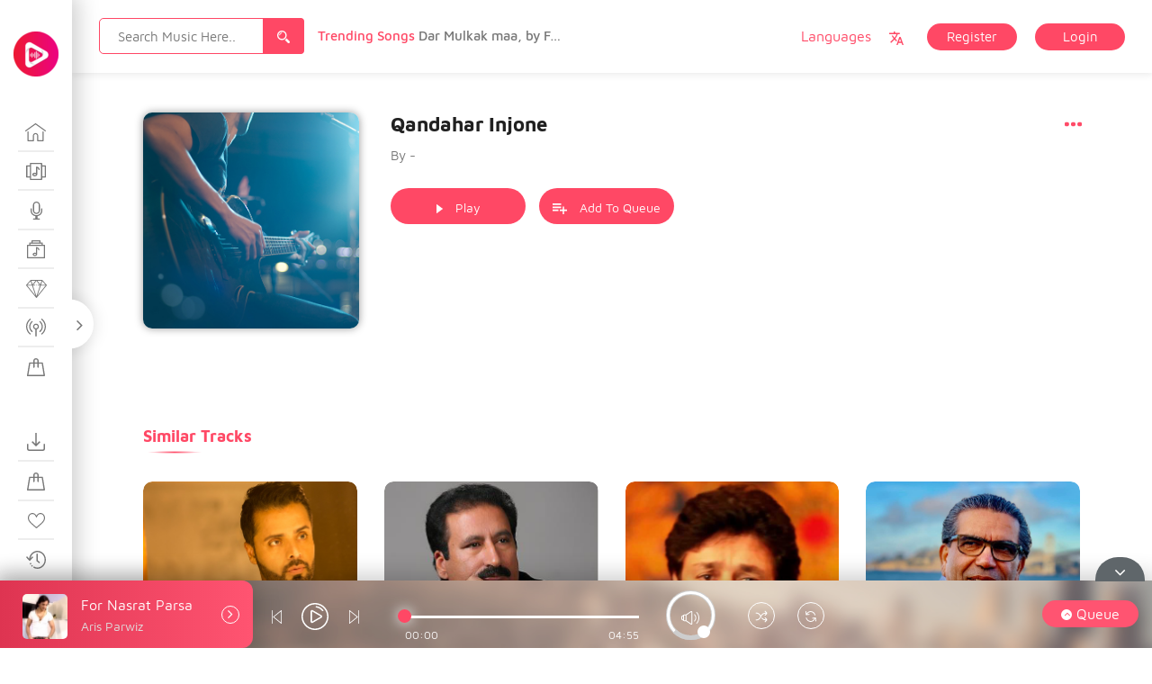

--- FILE ---
content_type: text/html; charset=UTF-8
request_url: https://sandar.live/ms-music/qandahar-injone/
body_size: 31779
content:
 
<!doctype html>
<html lang="en-US">
<head>
 <meta name="viewport" content="width=device-width, initial-scale=1">
 <link rel="profile" href="https://gmpg.org/xfn/11">
 <title>Qandahar Injone &#8211; Sandar Music</title>
<meta name='robots' content='max-image-preview:large' />
<link rel="alternate" type="application/rss+xml" title="Sandar Music &raquo; Feed" href="https://sandar.live/feed/" />
<link rel="alternate" type="application/rss+xml" title="Sandar Music &raquo; Comments Feed" href="https://sandar.live/comments/feed/" />
<link rel="alternate" title="oEmbed (JSON)" type="application/json+oembed" href="https://sandar.live/wp-json/oembed/1.0/embed?url=https%3A%2F%2Fsandar.live%2Fms-music%2Fqandahar-injone%2F" />
<link rel="alternate" title="oEmbed (XML)" type="text/xml+oembed" href="https://sandar.live/wp-json/oembed/1.0/embed?url=https%3A%2F%2Fsandar.live%2Fms-music%2Fqandahar-injone%2F&#038;format=xml" />
<style id='wp-img-auto-sizes-contain-inline-css' type='text/css'>
img:is([sizes=auto i],[sizes^="auto," i]){contain-intrinsic-size:3000px 1500px}
/*# sourceURL=wp-img-auto-sizes-contain-inline-css */
</style>
<style id='wp-emoji-styles-inline-css' type='text/css'>

	img.wp-smiley, img.emoji {
		display: inline !important;
		border: none !important;
		box-shadow: none !important;
		height: 1em !important;
		width: 1em !important;
		margin: 0 0.07em !important;
		vertical-align: -0.1em !important;
		background: none !important;
		padding: 0 !important;
	}
/*# sourceURL=wp-emoji-styles-inline-css */
</style>
<style id='wp-block-library-inline-css' type='text/css'>
:root{--wp-block-synced-color:#7a00df;--wp-block-synced-color--rgb:122,0,223;--wp-bound-block-color:var(--wp-block-synced-color);--wp-editor-canvas-background:#ddd;--wp-admin-theme-color:#007cba;--wp-admin-theme-color--rgb:0,124,186;--wp-admin-theme-color-darker-10:#006ba1;--wp-admin-theme-color-darker-10--rgb:0,107,160.5;--wp-admin-theme-color-darker-20:#005a87;--wp-admin-theme-color-darker-20--rgb:0,90,135;--wp-admin-border-width-focus:2px}@media (min-resolution:192dpi){:root{--wp-admin-border-width-focus:1.5px}}.wp-element-button{cursor:pointer}:root .has-very-light-gray-background-color{background-color:#eee}:root .has-very-dark-gray-background-color{background-color:#313131}:root .has-very-light-gray-color{color:#eee}:root .has-very-dark-gray-color{color:#313131}:root .has-vivid-green-cyan-to-vivid-cyan-blue-gradient-background{background:linear-gradient(135deg,#00d084,#0693e3)}:root .has-purple-crush-gradient-background{background:linear-gradient(135deg,#34e2e4,#4721fb 50%,#ab1dfe)}:root .has-hazy-dawn-gradient-background{background:linear-gradient(135deg,#faaca8,#dad0ec)}:root .has-subdued-olive-gradient-background{background:linear-gradient(135deg,#fafae1,#67a671)}:root .has-atomic-cream-gradient-background{background:linear-gradient(135deg,#fdd79a,#004a59)}:root .has-nightshade-gradient-background{background:linear-gradient(135deg,#330968,#31cdcf)}:root .has-midnight-gradient-background{background:linear-gradient(135deg,#020381,#2874fc)}:root{--wp--preset--font-size--normal:16px;--wp--preset--font-size--huge:42px}.has-regular-font-size{font-size:1em}.has-larger-font-size{font-size:2.625em}.has-normal-font-size{font-size:var(--wp--preset--font-size--normal)}.has-huge-font-size{font-size:var(--wp--preset--font-size--huge)}.has-text-align-center{text-align:center}.has-text-align-left{text-align:left}.has-text-align-right{text-align:right}.has-fit-text{white-space:nowrap!important}#end-resizable-editor-section{display:none}.aligncenter{clear:both}.items-justified-left{justify-content:flex-start}.items-justified-center{justify-content:center}.items-justified-right{justify-content:flex-end}.items-justified-space-between{justify-content:space-between}.screen-reader-text{border:0;clip-path:inset(50%);height:1px;margin:-1px;overflow:hidden;padding:0;position:absolute;width:1px;word-wrap:normal!important}.screen-reader-text:focus{background-color:#ddd;clip-path:none;color:#444;display:block;font-size:1em;height:auto;left:5px;line-height:normal;padding:15px 23px 14px;text-decoration:none;top:5px;width:auto;z-index:100000}html :where(.has-border-color){border-style:solid}html :where([style*=border-top-color]){border-top-style:solid}html :where([style*=border-right-color]){border-right-style:solid}html :where([style*=border-bottom-color]){border-bottom-style:solid}html :where([style*=border-left-color]){border-left-style:solid}html :where([style*=border-width]){border-style:solid}html :where([style*=border-top-width]){border-top-style:solid}html :where([style*=border-right-width]){border-right-style:solid}html :where([style*=border-bottom-width]){border-bottom-style:solid}html :where([style*=border-left-width]){border-left-style:solid}html :where(img[class*=wp-image-]){height:auto;max-width:100%}:where(figure){margin:0 0 1em}html :where(.is-position-sticky){--wp-admin--admin-bar--position-offset:var(--wp-admin--admin-bar--height,0px)}@media screen and (max-width:600px){html :where(.is-position-sticky){--wp-admin--admin-bar--position-offset:0px}}

/*# sourceURL=wp-block-library-inline-css */
</style><link rel='stylesheet' id='wc-blocks-style-css' href='https://sandar.live/wp-content/plugins/woocommerce/assets/client/blocks/wc-blocks.css?ver=wc-10.4.3' type='text/css' media='all' />
<style id='global-styles-inline-css' type='text/css'>
:root{--wp--preset--aspect-ratio--square: 1;--wp--preset--aspect-ratio--4-3: 4/3;--wp--preset--aspect-ratio--3-4: 3/4;--wp--preset--aspect-ratio--3-2: 3/2;--wp--preset--aspect-ratio--2-3: 2/3;--wp--preset--aspect-ratio--16-9: 16/9;--wp--preset--aspect-ratio--9-16: 9/16;--wp--preset--color--black: #000000;--wp--preset--color--cyan-bluish-gray: #abb8c3;--wp--preset--color--white: #ffffff;--wp--preset--color--pale-pink: #f78da7;--wp--preset--color--vivid-red: #cf2e2e;--wp--preset--color--luminous-vivid-orange: #ff6900;--wp--preset--color--luminous-vivid-amber: #fcb900;--wp--preset--color--light-green-cyan: #7bdcb5;--wp--preset--color--vivid-green-cyan: #00d084;--wp--preset--color--pale-cyan-blue: #8ed1fc;--wp--preset--color--vivid-cyan-blue: #0693e3;--wp--preset--color--vivid-purple: #9b51e0;--wp--preset--gradient--vivid-cyan-blue-to-vivid-purple: linear-gradient(135deg,rgb(6,147,227) 0%,rgb(155,81,224) 100%);--wp--preset--gradient--light-green-cyan-to-vivid-green-cyan: linear-gradient(135deg,rgb(122,220,180) 0%,rgb(0,208,130) 100%);--wp--preset--gradient--luminous-vivid-amber-to-luminous-vivid-orange: linear-gradient(135deg,rgb(252,185,0) 0%,rgb(255,105,0) 100%);--wp--preset--gradient--luminous-vivid-orange-to-vivid-red: linear-gradient(135deg,rgb(255,105,0) 0%,rgb(207,46,46) 100%);--wp--preset--gradient--very-light-gray-to-cyan-bluish-gray: linear-gradient(135deg,rgb(238,238,238) 0%,rgb(169,184,195) 100%);--wp--preset--gradient--cool-to-warm-spectrum: linear-gradient(135deg,rgb(74,234,220) 0%,rgb(151,120,209) 20%,rgb(207,42,186) 40%,rgb(238,44,130) 60%,rgb(251,105,98) 80%,rgb(254,248,76) 100%);--wp--preset--gradient--blush-light-purple: linear-gradient(135deg,rgb(255,206,236) 0%,rgb(152,150,240) 100%);--wp--preset--gradient--blush-bordeaux: linear-gradient(135deg,rgb(254,205,165) 0%,rgb(254,45,45) 50%,rgb(107,0,62) 100%);--wp--preset--gradient--luminous-dusk: linear-gradient(135deg,rgb(255,203,112) 0%,rgb(199,81,192) 50%,rgb(65,88,208) 100%);--wp--preset--gradient--pale-ocean: linear-gradient(135deg,rgb(255,245,203) 0%,rgb(182,227,212) 50%,rgb(51,167,181) 100%);--wp--preset--gradient--electric-grass: linear-gradient(135deg,rgb(202,248,128) 0%,rgb(113,206,126) 100%);--wp--preset--gradient--midnight: linear-gradient(135deg,rgb(2,3,129) 0%,rgb(40,116,252) 100%);--wp--preset--font-size--small: 13px;--wp--preset--font-size--medium: 20px;--wp--preset--font-size--large: 36px;--wp--preset--font-size--x-large: 42px;--wp--preset--spacing--20: 0.44rem;--wp--preset--spacing--30: 0.67rem;--wp--preset--spacing--40: 1rem;--wp--preset--spacing--50: 1.5rem;--wp--preset--spacing--60: 2.25rem;--wp--preset--spacing--70: 3.38rem;--wp--preset--spacing--80: 5.06rem;--wp--preset--shadow--natural: 6px 6px 9px rgba(0, 0, 0, 0.2);--wp--preset--shadow--deep: 12px 12px 50px rgba(0, 0, 0, 0.4);--wp--preset--shadow--sharp: 6px 6px 0px rgba(0, 0, 0, 0.2);--wp--preset--shadow--outlined: 6px 6px 0px -3px rgb(255, 255, 255), 6px 6px rgb(0, 0, 0);--wp--preset--shadow--crisp: 6px 6px 0px rgb(0, 0, 0);}:where(.is-layout-flex){gap: 0.5em;}:where(.is-layout-grid){gap: 0.5em;}body .is-layout-flex{display: flex;}.is-layout-flex{flex-wrap: wrap;align-items: center;}.is-layout-flex > :is(*, div){margin: 0;}body .is-layout-grid{display: grid;}.is-layout-grid > :is(*, div){margin: 0;}:where(.wp-block-columns.is-layout-flex){gap: 2em;}:where(.wp-block-columns.is-layout-grid){gap: 2em;}:where(.wp-block-post-template.is-layout-flex){gap: 1.25em;}:where(.wp-block-post-template.is-layout-grid){gap: 1.25em;}.has-black-color{color: var(--wp--preset--color--black) !important;}.has-cyan-bluish-gray-color{color: var(--wp--preset--color--cyan-bluish-gray) !important;}.has-white-color{color: var(--wp--preset--color--white) !important;}.has-pale-pink-color{color: var(--wp--preset--color--pale-pink) !important;}.has-vivid-red-color{color: var(--wp--preset--color--vivid-red) !important;}.has-luminous-vivid-orange-color{color: var(--wp--preset--color--luminous-vivid-orange) !important;}.has-luminous-vivid-amber-color{color: var(--wp--preset--color--luminous-vivid-amber) !important;}.has-light-green-cyan-color{color: var(--wp--preset--color--light-green-cyan) !important;}.has-vivid-green-cyan-color{color: var(--wp--preset--color--vivid-green-cyan) !important;}.has-pale-cyan-blue-color{color: var(--wp--preset--color--pale-cyan-blue) !important;}.has-vivid-cyan-blue-color{color: var(--wp--preset--color--vivid-cyan-blue) !important;}.has-vivid-purple-color{color: var(--wp--preset--color--vivid-purple) !important;}.has-black-background-color{background-color: var(--wp--preset--color--black) !important;}.has-cyan-bluish-gray-background-color{background-color: var(--wp--preset--color--cyan-bluish-gray) !important;}.has-white-background-color{background-color: var(--wp--preset--color--white) !important;}.has-pale-pink-background-color{background-color: var(--wp--preset--color--pale-pink) !important;}.has-vivid-red-background-color{background-color: var(--wp--preset--color--vivid-red) !important;}.has-luminous-vivid-orange-background-color{background-color: var(--wp--preset--color--luminous-vivid-orange) !important;}.has-luminous-vivid-amber-background-color{background-color: var(--wp--preset--color--luminous-vivid-amber) !important;}.has-light-green-cyan-background-color{background-color: var(--wp--preset--color--light-green-cyan) !important;}.has-vivid-green-cyan-background-color{background-color: var(--wp--preset--color--vivid-green-cyan) !important;}.has-pale-cyan-blue-background-color{background-color: var(--wp--preset--color--pale-cyan-blue) !important;}.has-vivid-cyan-blue-background-color{background-color: var(--wp--preset--color--vivid-cyan-blue) !important;}.has-vivid-purple-background-color{background-color: var(--wp--preset--color--vivid-purple) !important;}.has-black-border-color{border-color: var(--wp--preset--color--black) !important;}.has-cyan-bluish-gray-border-color{border-color: var(--wp--preset--color--cyan-bluish-gray) !important;}.has-white-border-color{border-color: var(--wp--preset--color--white) !important;}.has-pale-pink-border-color{border-color: var(--wp--preset--color--pale-pink) !important;}.has-vivid-red-border-color{border-color: var(--wp--preset--color--vivid-red) !important;}.has-luminous-vivid-orange-border-color{border-color: var(--wp--preset--color--luminous-vivid-orange) !important;}.has-luminous-vivid-amber-border-color{border-color: var(--wp--preset--color--luminous-vivid-amber) !important;}.has-light-green-cyan-border-color{border-color: var(--wp--preset--color--light-green-cyan) !important;}.has-vivid-green-cyan-border-color{border-color: var(--wp--preset--color--vivid-green-cyan) !important;}.has-pale-cyan-blue-border-color{border-color: var(--wp--preset--color--pale-cyan-blue) !important;}.has-vivid-cyan-blue-border-color{border-color: var(--wp--preset--color--vivid-cyan-blue) !important;}.has-vivid-purple-border-color{border-color: var(--wp--preset--color--vivid-purple) !important;}.has-vivid-cyan-blue-to-vivid-purple-gradient-background{background: var(--wp--preset--gradient--vivid-cyan-blue-to-vivid-purple) !important;}.has-light-green-cyan-to-vivid-green-cyan-gradient-background{background: var(--wp--preset--gradient--light-green-cyan-to-vivid-green-cyan) !important;}.has-luminous-vivid-amber-to-luminous-vivid-orange-gradient-background{background: var(--wp--preset--gradient--luminous-vivid-amber-to-luminous-vivid-orange) !important;}.has-luminous-vivid-orange-to-vivid-red-gradient-background{background: var(--wp--preset--gradient--luminous-vivid-orange-to-vivid-red) !important;}.has-very-light-gray-to-cyan-bluish-gray-gradient-background{background: var(--wp--preset--gradient--very-light-gray-to-cyan-bluish-gray) !important;}.has-cool-to-warm-spectrum-gradient-background{background: var(--wp--preset--gradient--cool-to-warm-spectrum) !important;}.has-blush-light-purple-gradient-background{background: var(--wp--preset--gradient--blush-light-purple) !important;}.has-blush-bordeaux-gradient-background{background: var(--wp--preset--gradient--blush-bordeaux) !important;}.has-luminous-dusk-gradient-background{background: var(--wp--preset--gradient--luminous-dusk) !important;}.has-pale-ocean-gradient-background{background: var(--wp--preset--gradient--pale-ocean) !important;}.has-electric-grass-gradient-background{background: var(--wp--preset--gradient--electric-grass) !important;}.has-midnight-gradient-background{background: var(--wp--preset--gradient--midnight) !important;}.has-small-font-size{font-size: var(--wp--preset--font-size--small) !important;}.has-medium-font-size{font-size: var(--wp--preset--font-size--medium) !important;}.has-large-font-size{font-size: var(--wp--preset--font-size--large) !important;}.has-x-large-font-size{font-size: var(--wp--preset--font-size--x-large) !important;}
/*# sourceURL=global-styles-inline-css */
</style>

<style id='classic-theme-styles-inline-css' type='text/css'>
/*! This file is auto-generated */
.wp-block-button__link{color:#fff;background-color:#32373c;border-radius:9999px;box-shadow:none;text-decoration:none;padding:calc(.667em + 2px) calc(1.333em + 2px);font-size:1.125em}.wp-block-file__button{background:#32373c;color:#fff;text-decoration:none}
/*# sourceURL=/wp-includes/css/classic-themes.min.css */
</style>
<link rel='stylesheet' id='menu-image-css' href='https://sandar.live/wp-content/themes/miraculous/assets/css/miraculous-menu-image.css?ver=1.1' type='text/css' media='all' />
<link rel='stylesheet' id='woocommerce-layout-css' href='https://sandar.live/wp-content/plugins/woocommerce/assets/css/woocommerce-layout.css?ver=10.4.3' type='text/css' media='all' />
<link rel='stylesheet' id='woocommerce-smallscreen-css' href='https://sandar.live/wp-content/plugins/woocommerce/assets/css/woocommerce-smallscreen.css?ver=10.4.3' type='text/css' media='only screen and (max-width: 768px)' />
<link rel='stylesheet' id='woocommerce-general-css' href='https://sandar.live/wp-content/plugins/woocommerce/assets/css/woocommerce.css?ver=10.4.3' type='text/css' media='all' />
<style id='woocommerce-inline-inline-css' type='text/css'>
.woocommerce form .form-row .required { visibility: visible; }
/*# sourceURL=woocommerce-inline-inline-css */
</style>
<link rel='stylesheet' id='gateway-css' href='https://sandar.live/wp-content/plugins/woocommerce-paypal-payments/modules/ppcp-button/assets/css/gateway.css?ver=3.3.2' type='text/css' media='all' />
<link rel='stylesheet' id='miraculous-style-css' href='https://sandar.live/wp-content/themes/miraculous/style.css?ver=6.9' type='text/css' media='all' />
<link rel='stylesheet' id='miraculous-fonts-css' href='https://sandar.live/wp-content/themes/miraculous/assets/css/fonts.css?ver=1' type='text/css' media='all' />
<link rel='stylesheet' id='bootstrap-css' href='https://sandar.live/wp-content/themes/miraculous/assets/css/bootstrap.css?ver=1' type='text/css' media='all' />
<link rel='stylesheet' id='font-awesome-css' href='https://sandar.live/wp-content/themes/miraculous/assets/css/font-awesome.min.css?ver=1' type='text/css' media='all' />
<link rel='stylesheet' id='swiper-css' href='https://sandar.live/wp-content/themes/miraculous/assets/js/plugins/swiper/css/swiper.min.css?ver=1' type='text/css' media='all' />
<link rel='stylesheet' id='miraculous-nice-select-css' href='https://sandar.live/wp-content/themes/miraculous/assets/js/plugins/nice_select/nice-select.css?ver=1' type='text/css' media='all' />
<link rel='stylesheet' id='miraculous-volume-css' href='https://sandar.live/wp-content/themes/miraculous/assets/js/plugins/player/volume.css?ver=1' type='text/css' media='all' />
<link rel='stylesheet' id='mcustomscrollbar-css' href='https://sandar.live/wp-content/themes/miraculous/assets/js/plugins/scroll/jquery.mCustomScrollbar.css?ver=1' type='text/css' media='all' />
<link rel='stylesheet' id='toastr-css' href='https://sandar.live/wp-content/themes/miraculous/assets/css/toastr.min.css?ver=1' type='text/css' media='all' />
<link rel='stylesheet' id='miraculous-custom-css' href='https://sandar.live/wp-content/themes/miraculous/assets/css/miraculous-custom-style.css?ver=1' type='text/css' media='all' />
<style id='miraculous-custom-inline-css' type='text/css'>
.ms_relative_inner .swiper-wrapper{
	                    transform: translate3d(-921.75px, 0px, 0px);
	                    transition-duration: 0ms;
	                }
	                .ms_relative_inner .swiper-wrapper .swiper-slide{
	                	width: 238.833px;
	                	margin-right: 30px;
	                }
/*# sourceURL=miraculous-custom-inline-css */
</style>
<link rel='stylesheet' id='miraculous-custom-light-css' href='https://sandar.live/wp-content/themes/miraculous/assets/css/miraculous-custom-light-style.css?ver=1' type='text/css' media='all' />
<link rel='stylesheet' id='buttons-css' href='https://sandar.live/wp-includes/css/buttons.min.css?ver=6.9' type='text/css' media='all' />
<link rel='stylesheet' id='dashicons-css' href='https://sandar.live/wp-includes/css/dashicons.min.css?ver=6.9' type='text/css' media='all' />
<link rel='stylesheet' id='mediaelement-css' href='https://sandar.live/wp-includes/js/mediaelement/mediaelementplayer-legacy.min.css?ver=4.2.17' type='text/css' media='all' />
<link rel='stylesheet' id='wp-mediaelement-css' href='https://sandar.live/wp-includes/js/mediaelement/wp-mediaelement.min.css?ver=6.9' type='text/css' media='all' />
<link rel='stylesheet' id='media-views-css' href='https://sandar.live/wp-includes/css/media-views.min.css?ver=6.9' type='text/css' media='all' />
<link rel='stylesheet' id='imgareaselect-css' href='https://sandar.live/wp-includes/js/imgareaselect/imgareaselect.css?ver=0.9.8' type='text/css' media='all' />
<link rel='stylesheet' id='fw-ext-breadcrumbs-add-css-css' href='https://sandar.live/wp-content/plugins/unyson/framework/extensions/breadcrumbs/static/css/style.css?ver=6.9' type='text/css' media='all' />
<link rel='stylesheet' id='fw-ext-builder-frontend-grid-css' href='https://sandar.live/wp-content/plugins/unyson/framework/extensions/builder/static/css/frontend-grid.css?ver=1.2.12' type='text/css' media='all' />
<link rel='stylesheet' id='fw-ext-forms-default-styles-css' href='https://sandar.live/wp-content/plugins/unyson/framework/extensions/forms/static/css/frontend.css?ver=2.7.31' type='text/css' media='all' />
<script type="text/javascript" src="https://sandar.live/wp-includes/js/jquery/jquery.min.js?ver=3.7.1" id="jquery-core-js"></script>
<script type="text/javascript" src="https://sandar.live/wp-includes/js/jquery/jquery-migrate.min.js?ver=3.4.1" id="jquery-migrate-js"></script>
<script type="text/javascript" src="https://sandar.live/wp-content/plugins/woocommerce/assets/js/jquery-blockui/jquery.blockUI.min.js?ver=2.7.0-wc.10.4.3" id="wc-jquery-blockui-js" defer="defer" data-wp-strategy="defer"></script>
<script type="text/javascript" id="wc-add-to-cart-js-extra">
/* <![CDATA[ */
var wc_add_to_cart_params = {"ajax_url":"/wp-admin/admin-ajax.php","wc_ajax_url":"/?wc-ajax=%%endpoint%%","i18n_view_cart":"View cart","cart_url":"https://sandar.live/cart/","is_cart":"","cart_redirect_after_add":"yes"};
//# sourceURL=wc-add-to-cart-js-extra
/* ]]> */
</script>
<script type="text/javascript" src="https://sandar.live/wp-content/plugins/woocommerce/assets/js/frontend/add-to-cart.min.js?ver=10.4.3" id="wc-add-to-cart-js" defer="defer" data-wp-strategy="defer"></script>
<script type="text/javascript" src="https://sandar.live/wp-content/plugins/woocommerce/assets/js/js-cookie/js.cookie.min.js?ver=2.1.4-wc.10.4.3" id="wc-js-cookie-js" defer="defer" data-wp-strategy="defer"></script>
<script type="text/javascript" id="woocommerce-js-extra">
/* <![CDATA[ */
var woocommerce_params = {"ajax_url":"/wp-admin/admin-ajax.php","wc_ajax_url":"/?wc-ajax=%%endpoint%%","i18n_password_show":"Show password","i18n_password_hide":"Hide password"};
//# sourceURL=woocommerce-js-extra
/* ]]> */
</script>
<script type="text/javascript" src="https://sandar.live/wp-content/plugins/woocommerce/assets/js/frontend/woocommerce.min.js?ver=10.4.3" id="woocommerce-js" defer="defer" data-wp-strategy="defer"></script>
<script type="text/javascript" id="utils-js-extra">
/* <![CDATA[ */
var userSettings = {"url":"/","uid":"0","time":"1769913426","secure":"1"};
//# sourceURL=utils-js-extra
/* ]]> */
</script>
<script type="text/javascript" src="https://sandar.live/wp-includes/js/utils.min.js?ver=6.9" id="utils-js"></script>
<script type="text/javascript" src="https://sandar.live/wp-includes/js/plupload/moxie.min.js?ver=1.3.5.1" id="moxiejs-js"></script>
<script type="text/javascript" src="https://sandar.live/wp-includes/js/plupload/plupload.min.js?ver=2.1.9" id="plupload-js"></script>
<script type="text/javascript" src="https://sandar.live/wp-content/themes/miraculous/assets/js/frontend-profile-upload.js?ver=20151215" id="miraculous-frontend-profile-upload-js"></script>
<link rel="EditURI" type="application/rsd+xml" title="RSD" href="https://sandar.live/xmlrpc.php?rsd" />
<meta name="generator" content="WordPress 6.9" />
<meta name="generator" content="WooCommerce 10.4.3" />
<link rel="canonical" href="https://sandar.live/ms-music/qandahar-injone/" />
<link rel='shortlink' href='https://sandar.live/?p=2814' />
	<noscript><style>.woocommerce-product-gallery{ opacity: 1 !important; }</style></noscript>
	<link rel="icon" href="https://sandar.live/wp-content/uploads/2020/05/cropped-512x512-1-32x32.png" sizes="32x32" />
<link rel="icon" href="https://sandar.live/wp-content/uploads/2020/05/cropped-512x512-1-192x192.png" sizes="192x192" />
<link rel="apple-touch-icon" href="https://sandar.live/wp-content/uploads/2020/05/cropped-512x512-1-180x180.png" />
<meta name="msapplication-TileImage" content="https://sandar.live/wp-content/uploads/2020/05/cropped-512x512-1-270x270.png" />
		<style type="text/css" id="wp-custom-css">
			.plan_dolar {
    font-size: 25px;
}		</style>
		</head> 
<body class="wp-singular ms-music-template-default single single-ms-music postid-2814 wp-theme-miraculous theme-miraculous ms_public_user   woocommerce-no-js">
<div class="ms_sidemenu_wrapper ">
    <div class="ms_nav_close">
        <i class="fa fa-angle-right" aria-hidden="true"></i>
    </div> 
	<div class="ms_sidemenu_inner">
	<div class="ms_logo_inner">
            <div class="ms_logo">
            	<a href="https://sandar.live/" rel="home">
								<img src="https://sandar.live/wp-content/uploads/2020/05/SandarLogoCircle-50x50.png" alt="Logo Image">
								</a>
            </div>
            <div class="ms_logo_open">
            	<a href="https://sandar.live/" rel="home">
								<img src="https://sandar.live/wp-content/uploads/2020/05/SandarLogoCircle-50x50.png" alt="Logo Image">
								</a>
				            </div>
    </div>
	<div class="ms_nav_wrapper">
        <div class="menu-menu-one-container"><ul id="primary-menu" class="menu"><li id="menu-item-48" class="menu-item menu-item-type-post_type menu-item-object-page menu-item-home menu-item-48"><a href="https://sandar.live/" title="discover" class="menu-image-title-after menu-image-hovered"><span class='menu-image-hover-wrapper'><img src="https://sandar.live/wp-content/uploads/2018/10/Discover.svg" class="menu-image menu-image-title-after" alt="" decoding="async" /><img src="https://sandar.live/wp-content/uploads/2018/10/Discover-hover.svg" class="hovered-image menu-image-title-after" alt="" style="margin-left: -24px;" decoding="async" /></span><span class="menu-image-title nav_text">discover</span></a></li>
<li id="menu-item-47" class="menu-item menu-item-type-post_type menu-item-object-page menu-item-47"><a href="https://sandar.live/albums/" title="albums" class="menu-image-title-after menu-image-hovered"><span class='menu-image-hover-wrapper'><img width="1" height="1" src="https://sandar.live/wp-content/uploads/2018/10/Albums.svg" class="menu-image menu-image-title-after" alt="" decoding="async" /><img width="1" height="1" src="https://sandar.live/wp-content/uploads/2018/10/Albums-hover.svg" class="hovered-image menu-image-title-after" alt="" style="margin-left: -24px;" decoding="async" /></span><span class="menu-image-title nav_text">albums</span></a></li>
<li id="menu-item-46" class="menu-item menu-item-type-post_type menu-item-object-page menu-item-46"><a href="https://sandar.live/artists/" title="artists" class="menu-image-title-after menu-image-hovered"><span class='menu-image-hover-wrapper'><img width="1" height="1" src="https://sandar.live/wp-content/uploads/2018/10/Artists.svg" class="menu-image menu-image-title-after" alt="" decoding="async" /><img width="1" height="1" src="https://sandar.live/wp-content/uploads/2018/10/Artists-hover.svg" class="hovered-image menu-image-title-after" alt="" style="margin-left: -24px;" decoding="async" /></span><span class="menu-image-title nav_text">artists</span></a></li>
<li id="menu-item-45" class="menu-item menu-item-type-post_type menu-item-object-page menu-item-45"><a href="https://sandar.live/genres/" title="genres" class="menu-image-title-after menu-image-hovered"><span class='menu-image-hover-wrapper'><img width="1" height="1" src="https://sandar.live/wp-content/uploads/2018/10/Genres.svg" class="menu-image menu-image-title-after" alt="" decoding="async" /><img width="1" height="1" src="https://sandar.live/wp-content/uploads/2018/10/Genres-hover.svg" class="hovered-image menu-image-title-after" alt="" style="margin-left: -24px;" decoding="async" /></span><span class="menu-image-title nav_text">genres</span></a></li>
<li id="menu-item-44" class="menu-item menu-item-type-post_type menu-item-object-page menu-item-44"><a href="https://sandar.live/top-tracks/" title="top tracks" class="menu-image-title-after menu-image-hovered"><span class='menu-image-hover-wrapper'><img width="1" height="1" src="https://sandar.live/wp-content/uploads/2018/10/Top-Tracks.svg" class="menu-image menu-image-title-after" alt="" decoding="async" /><img width="1" height="1" src="https://sandar.live/wp-content/uploads/2018/10/Top-Tracks-hover.svg" class="hovered-image menu-image-title-after" alt="" style="margin-left: -24px;" decoding="async" /></span><span class="menu-image-title nav_text">top tracks</span></a></li>
<li id="menu-item-42" class="menu-item menu-item-type-post_type menu-item-object-page menu-item-42"><a href="https://sandar.live/stations/" title="stations" class="menu-image-title-after menu-image-hovered"><span class='menu-image-hover-wrapper'><img width="1" height="1" src="https://sandar.live/wp-content/uploads/2018/10/Stations.svg" class="menu-image menu-image-title-after" alt="" decoding="async" /><img width="1" height="1" src="https://sandar.live/wp-content/uploads/2018/10/Stations-hover.svg" class="hovered-image menu-image-title-after" alt="" style="margin-left: -24px;" decoding="async" /></span><span class="menu-image-title nav_text">stations</span></a></li>
<li id="menu-item-7396" class="menu-item menu-item-type-post_type menu-item-object-page menu-item-7396"><a href="https://sandar.live/subscribes/" title="Subscribe" class="menu-image-title-after menu-image-hovered"><span class='menu-image-hover-wrapper'><img width="1" height="1" src="https://sandar.live/wp-content/uploads/2018/10/Purchased.svg" class="menu-image menu-image-title-after" alt="" decoding="async" /><img width="1" height="1" src="https://sandar.live/wp-content/uploads/2018/10/Purchased.svg" class="hovered-image menu-image-title-after" alt="" style="margin-left: -24px;" decoding="async" /></span><span class="menu-image-title nav_text">Subscribe</span></a></li>
</ul></div><div class="menu-menu-two-container"><ul id="second-menu" class="nav_downloads"><li id="menu-item-52" class="menu-item menu-item-type-post_type menu-item-object-page menu-item-52"><a href="https://sandar.live/downloads/" title="downloads" class="menu-image-title-after menu-image-hovered"><span class='menu-image-hover-wrapper'><img src="https://sandar.live/wp-content/uploads/2018/10/Downloads.svg" class="menu-image menu-image-title-after" alt="" decoding="async" /><img src="https://sandar.live/wp-content/uploads/2018/10/Downloads-hover.svg" class="hovered-image menu-image-title-after" alt="" style="margin-left: -24px;" decoding="async" /></span><span class="menu-image-title nav_text">downloads</span></a></li>
<li id="menu-item-51" class="menu-item menu-item-type-post_type menu-item-object-page menu-item-51"><a href="https://sandar.live/purchased/" title="purchased" class="menu-image-title-after menu-image-hovered"><span class='menu-image-hover-wrapper'><img src="https://sandar.live/wp-content/uploads/2018/10/Purchased.svg" class="menu-image menu-image-title-after" alt="" decoding="async" /><img src="https://sandar.live/wp-content/uploads/2018/10/Purchased-hover.svg" class="hovered-image menu-image-title-after" alt="" style="margin-left: -24px;" decoding="async" /></span><span class="menu-image-title nav_text">purchased</span></a></li>
<li id="menu-item-50" class="menu-item menu-item-type-post_type menu-item-object-page menu-item-50"><a href="https://sandar.live/favourites/" title="favourites" class="menu-image-title-after menu-image-hovered"><span class='menu-image-hover-wrapper'><img width="1" height="1" src="https://sandar.live/wp-content/uploads/2018/10/Favourites.svg" class="menu-image menu-image-title-after" alt="" decoding="async" /><img width="1" height="1" src="https://sandar.live/wp-content/uploads/2018/10/Favourites-hover.svg" class="hovered-image menu-image-title-after" alt="" style="margin-left: -24px;" decoding="async" /></span><span class="menu-image-title nav_text">favourites</span></a></li>
<li id="menu-item-49" class="menu-item menu-item-type-post_type menu-item-object-page menu-item-49"><a href="https://sandar.live/history/" title="history" class="menu-image-title-after menu-image-hovered"><span class='menu-image-hover-wrapper'><img width="1" height="1" src="https://sandar.live/wp-content/uploads/2018/10/History.svg" class="menu-image menu-image-title-after" alt="" decoding="async" /><img width="1" height="1" src="https://sandar.live/wp-content/uploads/2018/10/History-hover.svg" class="hovered-image menu-image-title-after" alt="" style="margin-left: -24px;" decoding="async" /></span><span class="menu-image-title nav_text">history</span></a></li>
</ul></div><div class="menu-menu-three-container"><ul id="thired-menu" class="nav_playlist"><li id="menu-item-58" class="menu-item menu-item-type-post_type menu-item-object-page menu-item-58"><a href="https://sandar.live/featured-playlist/" title="featured playlist" class="menu-image-title-after menu-image-hovered"><span class='menu-image-hover-wrapper'><img src="https://sandar.live/wp-content/uploads/2018/10/Featured-Playlist.svg" class="menu-image menu-image-title-after" alt="" decoding="async" /><img src="https://sandar.live/wp-content/uploads/2018/10/Featured-Playlist-hover.svg" class="hovered-image menu-image-title-after" alt="" style="margin-left: -24px;" decoding="async" /></span><span class="menu-image-title nav_text">featured playlist</span></a></li>
<li id="menu-item-57" class="menu-item menu-item-type-post_type menu-item-object-page menu-item-57"><a href="https://sandar.live/create-playlist/" title="create playlist" class="menu-image-title-after menu-image-hovered"><span class='menu-image-hover-wrapper'><img src="https://sandar.live/wp-content/uploads/2018/10/Create-Playlist.svg" class="menu-image menu-image-title-after" alt="" decoding="async" /><img src="https://sandar.live/wp-content/uploads/2018/10/Create-Playlist-hover.svg" class="hovered-image menu-image-title-after" alt="" style="margin-left: -24px;" decoding="async" /></span><span class="menu-image-title nav_text">create playlist</span></a></li>
</ul></div>    </div>
	</div>
</div>
 <div class="ms_header ">
    <div class="ms_top_left">
            <div class="ms_top_search">
            <form role="search" method="get" class="search-form" action="https://sandar.live/">
              <label>
                <span class="screen-reader-text">
				Search for:</span>
                <input type="search" class="searchinput form-control" value="Search Music Here.." name="s" onblur="if (this.value == '') {this.value = 'Search Music Here..';}"  onfocus="if (this.value == 'Search Music Here..') {this.value = '';}">
              </label>
              <button type="submit" class="search-submit">
                <svg 
                     xmlns="http://www.w3.org/2000/svg"
                     xmlns:xlink="http://www.w3.org/1999/xlink"
                     width="14px" height="14px">
                    <path fill-rule="evenodd"  fill="rgb(255, 255, 255)"
                     d="M13.608,13.607 C13.097,14.119 12.267,14.119 11.755,13.607 L8.547,10.400 C9.290,9.922 9.922,9.290 10.400,8.546 L13.608,11.754 C14.120,12.266 14.120,13.096 13.608,13.607 ZM5.254,10.496 C2.358,10.496 0.011,8.149 0.011,5.253 C0.011,2.358 2.358,0.010 5.254,0.010 C8.149,0.010 10.497,2.358 10.497,5.253 C10.497,8.149 8.149,10.496 5.254,10.496 ZM5.254,1.321 C3.085,1.321 1.322,3.085 1.322,5.253 C1.322,7.422 3.085,9.186 5.254,9.186 C7.422,9.186 9.186,7.422 9.186,5.253 C9.186,3.085 7.422,1.321 5.254,1.321 ZM3.069,5.253 L2.195,5.253 C2.195,3.567 3.568,2.195 5.254,2.195 L5.254,3.069 C4.049,3.069 3.069,4.049 3.069,5.253 Z"/>
                    </svg>
                 </button>
            </form>
        </div>
    <div class="ms_top_trend">
            <span>
			<a href="http://sandar.live/trending/"  class="ms_color">
			  Trending Songs			</a></span>
			<span class="top_marquee">
				<a href="http://sandar.live/trending/">
				  Dar Mulkak maa, by Farhad Darya				</a>
			</span>
        </div>
    </div>
	<div class="ms_top_right">
                    <div class="ms_top_lang">
              <span data-toggle="modal" data-target="#lang_modal">
			  languages 
			  <img src="https://sandar.live/wp-content/themes/miraculous/assets/images/svg/lang-red.svg" alt="languagesicone"></span>
            </div>
                <div class="ms_top_btn">
                      <a href="javascript:;" class="ms_btn reg_btn" data-toggle="modal" data-target="#myModal"><span>register</span></a>
            <a href="javascript:;" class="ms_btn login_btn" data-toggle="modal" data-target="#myModal1"><span>login</span></a>
                    </div>
		    </div>
</div>
<div id="content" class="site-content ">			<div class="ms_inner_loader">
				<div class="ms_loader">
					<div class="ms_bars">
						<img src="https://sandar.live/wp-content/themes/miraculous/assets/images/loader.gif" alt="site loader">
					</div>
				</div>
			</div>
		 		<div class="ms_ajax_loader">
            <div class="wrap">
                <img src="https://sandar.live/wp-content/themes/miraculous/assets/images/loader.gif" alt="site loader">
            </div>
        </div>
   <div id="primary" class="content-area" >
	<main id="main" class="site-main">
        <div class="ms_main_wrapper ms_main_wrapper_single">
		       <div class="container-fluid">				<div class="row">
				<div class="col-lg-12 col-md-12"><div class="ms_main_data"><div class="album_single_data">
    <div class="album_single_img">
    	        <img src="https://sandar.live/wp-content/uploads/2018/11/song-10.jpg" alt="Song image" class="img-fluid">
    </div>
    <div class="album_single_text">
        <h2>Qandahar Injone</h2>        <p class="singer_name">By - </p>
        <div class="about_artist">
                    </div>
        <div class="album_btn">
            <a href="javascript:;" class="ms_btn play_btn play_music" data-musicid="2814" data-musictype="music">
			<span class="play_all">
			  <img src="https://sandar.live/wp-content/themes/miraculous/assets/images/svg/play_all.svg" alt="Play">
			  Play			</span>
			<span class="pause_all">
			  <img src="https://sandar.live/wp-content/themes/miraculous/assets/images/svg/pause_all.svg" alt="Pause">Pause			</span>
			</a>
            <a href="javascript:;" class="ms_btn add_to_queue" data-musicid="2814" data-musictype="music">
			<span class="play_all">
			  <img src="https://sandar.live/wp-content/themes/miraculous/assets/images/svg/add_q.svg" alt="Add To Queue">
			  Add To Queue			</span>
			</a>
        </div>
    </div>
    <div class="album_more_optn ms_more_icon">
        <span>
		  <img src="https://sandar.live/wp-content/themes/miraculous/assets/images/svg/more1.svg" alt="More">
		</span>
    </div> 
        <ul class="more_option">
          <li>
			<a href="javascript:;" class="favourite_music" data-musicid="2814">
			<span class="opt_icon"><span class="icon icon_fav"></span>
			</span>Favourites			</a>
		  </li>
          <li>
			<a href="javascript:;" class="add_to_queue" data-musicid="2814" data-musictype="music">
			<span class="opt_icon"><span class="icon icon_queue"></span>
			 </span>Add To Queue			</a>
		  </li>
          <li>
			<a href="javascript:;" class="ms_download" data-msmusic="2814"><span class="opt_icon"><span class="icon icon_dwn"></span></span>
			Download Now			</a>
		  </li>
          <li>
			<a href="javascript:;" class="ms_add_playlist" data-msmusic="2814"><span class="opt_icon">
			<span class="icon icon_playlst"></span></span>
			Add To Playlist</a>
		  </li>
          <li>
			 <a href="javascript:;" class="ms_share_music" data-shareuri="https://sandar.live/ms-music/qandahar-injone/" data-sharename="Qandahar Injone">
			   <span class="opt_icon"><span class="icon icon_share"></span></span>
			   Share			 </a>
		  </li>
     </ul>
</div>
    <div class="ms_fea_album_slider">
      <div class="ms_heading">
          <h1>Similar Tracks</h1>
          <span class="veiw_all"></span>
	  </div>
      <div class="ms_relative_inner">
          <div class="ms_feature_slider swiper-container swiper-container-horizontal">
              <div class="swiper-wrapper" style="transform: translate3d(-921.75px, 0px, 0px); transition-duration: 0ms;">
                                    <div class="swiper-slide swiper-slide-active" data-swiper-slide-index="0" style="width: 253.5px; margin-right: 30px;">
                          <div class="ms_rcnt_box">
                              <div class="ms_rcnt_box_img">
                                  <img width="240" height="240" src="https://sandar.live/wp-content/uploads/2018/09/jsharif.png" class="attachment-large size-large wp-post-image" alt="" decoding="async" fetchpriority="high" srcset="https://sandar.live/wp-content/uploads/2018/09/jsharif.png 240w, https://sandar.live/wp-content/uploads/2018/09/jsharif-150x150.png 150w, https://sandar.live/wp-content/uploads/2018/09/jsharif-24x24.png 24w, https://sandar.live/wp-content/uploads/2018/09/jsharif-36x36.png 36w, https://sandar.live/wp-content/uploads/2018/09/jsharif-48x48.png 48w, https://sandar.live/wp-content/uploads/2018/09/jsharif-100x100.png 100w" sizes="(max-width: 240px) 100vw, 240px" />                                  <div class="ms_main_overlay">
                                      <div class="ms_box_overlay"></div>
                                      <div class="ms_more_icon">
                                      </div>
                                                                            <ul class="more_option">
                                          <li>
										  <a href="javascript:;" class="favourite_music" id="3106">
										  <span class="opt_icon">
										    <span class="icon icon_fav"></span>
										  </span>
										  										  </a>
										  </li>
                                          <li>
										  <a href="javascript:;" class="add_to_queue" data-musicid="3106" data-musictype="music">
										  <span class="opt_icon">
										    <span class="icon icon_queue"></span>
										  </span>
										   Add To Queue</a>
										  </li>
                                          <li>
										  <a href="javascript:;" class="ms_share_music" data-shareuri="https://sandar.live/ms-music/gozashta-haa/" data-sharename="Gozashta Haa">
										   <span class="opt_icon">
										     <span class="icon icon_share"></span>
										   </span>
										  Share</a>
										  </li>
                                      </ul>
                                      <div class="ms_play_icon play_btn play_music" data-musicid="3106" data-musictype="music">
                                          <img src="https://sandar.live/wp-content/themes/miraculous/assets/images/svg/play.svg" alt="play icone">
                                      </div>
                                  </div>
                              </div>
                              <div class="ms_rcnt_box_text">
                                    <h3><a href="https://sandar.live/ms-music/gozashta-haa/">Gozashta Haa</a></h3>
                                                                            <p>Ahmad Jawid Sharif</p>
                                                                  </div>
                          </div>
                      </div>
                                       <div class="swiper-slide" data-swiper-slide-index="1" style="width: 253.5px; margin-right: 30px;">
                          <div class="ms_rcnt_box">
                              <div class="ms_rcnt_box_img">
                                  <img width="240" height="240" src="https://sandar.live/wp-content/uploads/2020/05/sabori.png" class="attachment-large size-large wp-post-image" alt="" decoding="async" srcset="https://sandar.live/wp-content/uploads/2020/05/sabori.png 240w, https://sandar.live/wp-content/uploads/2020/05/sabori-150x150.png 150w, https://sandar.live/wp-content/uploads/2020/05/sabori-24x24.png 24w, https://sandar.live/wp-content/uploads/2020/05/sabori-36x36.png 36w, https://sandar.live/wp-content/uploads/2020/05/sabori-48x48.png 48w, https://sandar.live/wp-content/uploads/2020/05/sabori-100x100.png 100w" sizes="(max-width: 240px) 100vw, 240px" />                                  <div class="ms_main_overlay">
                                      <div class="ms_box_overlay"></div>
                                      <div class="ms_more_icon">
                                      </div>
                                                                            <ul class="more_option">
                                          <li>
										  <a href="javascript:;" class="favourite_music" id="4221">
										  <span class="opt_icon">
										    <span class="icon icon_fav"></span>
										  </span>
										  										  </a>
										  </li>
                                          <li>
										  <a href="javascript:;" class="add_to_queue" data-musicid="4221" data-musictype="music">
										  <span class="opt_icon">
										    <span class="icon icon_queue"></span>
										  </span>
										   Add To Queue</a>
										  </li>
                                          <li>
										  <a href="javascript:;" class="ms_share_music" data-shareuri="https://sandar.live/ms-music/shab-yalda/" data-sharename="Shab Yalda">
										   <span class="opt_icon">
										     <span class="icon icon_share"></span>
										   </span>
										  Share</a>
										  </li>
                                      </ul>
                                      <div class="ms_play_icon play_btn play_music" data-musicid="4221" data-musictype="music">
                                          <img src="https://sandar.live/wp-content/themes/miraculous/assets/images/svg/play.svg" alt="play icone">
                                      </div>
                                  </div>
                              </div>
                              <div class="ms_rcnt_box_text">
                                    <h3><a href="https://sandar.live/ms-music/shab-yalda/">Shab Yalda</a></h3>
                                                                            <p>Amir Jan Sabori</p>
                                                                  </div>
                          </div>
                      </div>
                                       <div class="swiper-slide" data-swiper-slide-index="2" style="width: 253.5px; margin-right: 30px;">
                          <div class="ms_rcnt_box">
                              <div class="ms_rcnt_box_img">
                                  <img width="240" height="240" src="https://sandar.live/wp-content/uploads/2020/05/nawabi.png" class="attachment-large size-large wp-post-image" alt="" decoding="async" srcset="https://sandar.live/wp-content/uploads/2020/05/nawabi.png 240w, https://sandar.live/wp-content/uploads/2020/05/nawabi-150x150.png 150w, https://sandar.live/wp-content/uploads/2020/05/nawabi-24x24.png 24w, https://sandar.live/wp-content/uploads/2020/05/nawabi-36x36.png 36w, https://sandar.live/wp-content/uploads/2020/05/nawabi-48x48.png 48w, https://sandar.live/wp-content/uploads/2020/05/nawabi-100x100.png 100w" sizes="(max-width: 240px) 100vw, 240px" />                                  <div class="ms_main_overlay">
                                      <div class="ms_box_overlay"></div>
                                      <div class="ms_more_icon">
                                      </div>
                                                                            <ul class="more_option">
                                          <li>
										  <a href="javascript:;" class="favourite_music" id="6787">
										  <span class="opt_icon">
										    <span class="icon icon_fav"></span>
										  </span>
										  										  </a>
										  </li>
                                          <li>
										  <a href="javascript:;" class="add_to_queue" data-musicid="6787" data-musictype="music">
										  <span class="opt_icon">
										    <span class="icon icon_queue"></span>
										  </span>
										   Add To Queue</a>
										  </li>
                                          <li>
										  <a href="javascript:;" class="ms_share_music" data-shareuri="https://sandar.live/ms-music/khako-bodam/" data-sharename="Khako Bodam">
										   <span class="opt_icon">
										     <span class="icon icon_share"></span>
										   </span>
										  Share</a>
										  </li>
                                      </ul>
                                      <div class="ms_play_icon play_btn play_music" data-musicid="6787" data-musictype="music">
                                          <img src="https://sandar.live/wp-content/themes/miraculous/assets/images/svg/play.svg" alt="play icone">
                                      </div>
                                  </div>
                              </div>
                              <div class="ms_rcnt_box_text">
                                    <h3><a href="https://sandar.live/ms-music/khako-bodam/">Khako Bodam</a></h3>
                                                                            <p>Najim Nawabi</p>
                                                                  </div>
                          </div>
                      </div>
                                       <div class="swiper-slide" data-swiper-slide-index="3" style="width: 253.5px; margin-right: 30px;">
                          <div class="ms_rcnt_box">
                              <div class="ms_rcnt_box_img">
                                  <img width="240" height="240" src="https://sandar.live/wp-content/uploads/2020/05/wetemadi.png" class="attachment-large size-large wp-post-image" alt="" decoding="async" loading="lazy" srcset="https://sandar.live/wp-content/uploads/2020/05/wetemadi.png 240w, https://sandar.live/wp-content/uploads/2020/05/wetemadi-150x150.png 150w, https://sandar.live/wp-content/uploads/2020/05/wetemadi-24x24.png 24w, https://sandar.live/wp-content/uploads/2020/05/wetemadi-36x36.png 36w, https://sandar.live/wp-content/uploads/2020/05/wetemadi-48x48.png 48w, https://sandar.live/wp-content/uploads/2020/05/wetemadi-100x100.png 100w" sizes="auto, (max-width: 240px) 100vw, 240px" />                                  <div class="ms_main_overlay">
                                      <div class="ms_box_overlay"></div>
                                      <div class="ms_more_icon">
                                      </div>
                                                                            <ul class="more_option">
                                          <li>
										  <a href="javascript:;" class="favourite_music" id="3584">
										  <span class="opt_icon">
										    <span class="icon icon_fav"></span>
										  </span>
										  										  </a>
										  </li>
                                          <li>
										  <a href="javascript:;" class="add_to_queue" data-musicid="3584" data-musictype="music">
										  <span class="opt_icon">
										    <span class="icon icon_queue"></span>
										  </span>
										   Add To Queue</a>
										  </li>
                                          <li>
										  <a href="javascript:;" class="ms_share_music" data-shareuri="https://sandar.live/ms-music/en-che-eshqe-as/" data-sharename="En Che Eshqe As">
										   <span class="opt_icon">
										     <span class="icon icon_share"></span>
										   </span>
										  Share</a>
										  </li>
                                      </ul>
                                      <div class="ms_play_icon play_btn play_music" data-musicid="3584" data-musictype="music">
                                          <img src="https://sandar.live/wp-content/themes/miraculous/assets/images/svg/play.svg" alt="play icone">
                                      </div>
                                  </div>
                              </div>
                              <div class="ms_rcnt_box_text">
                                    <h3><a href="https://sandar.live/ms-music/en-che-eshqe-as/">En Che Eshqe As</a></h3>
                                                                            <p>Ahmad Walid Etemadi</p>
                                                                  </div>
                          </div>
                      </div>
                                       <div class="swiper-slide" data-swiper-slide-index="4" style="width: 253.5px; margin-right: 30px;">
                          <div class="ms_rcnt_box">
                              <div class="ms_rcnt_box_img">
                                  <img width="240" height="240" src="https://sandar.live/wp-content/uploads/2020/05/darya.png" class="attachment-large size-large wp-post-image" alt="" decoding="async" loading="lazy" srcset="https://sandar.live/wp-content/uploads/2020/05/darya.png 240w, https://sandar.live/wp-content/uploads/2020/05/darya-150x150.png 150w, https://sandar.live/wp-content/uploads/2020/05/darya-24x24.png 24w, https://sandar.live/wp-content/uploads/2020/05/darya-36x36.png 36w, https://sandar.live/wp-content/uploads/2020/05/darya-48x48.png 48w, https://sandar.live/wp-content/uploads/2020/05/darya-100x100.png 100w" sizes="auto, (max-width: 240px) 100vw, 240px" />                                  <div class="ms_main_overlay">
                                      <div class="ms_box_overlay"></div>
                                      <div class="ms_more_icon">
                                      </div>
                                                                            <ul class="more_option">
                                          <li>
										  <a href="javascript:;" class="favourite_music" id="5332">
										  <span class="opt_icon">
										    <span class="icon icon_fav"></span>
										  </span>
										  										  </a>
										  </li>
                                          <li>
										  <a href="javascript:;" class="add_to_queue" data-musicid="5332" data-musictype="music">
										  <span class="opt_icon">
										    <span class="icon icon_queue"></span>
										  </span>
										   Add To Queue</a>
										  </li>
                                          <li>
										  <a href="javascript:;" class="ms_share_music" data-shareuri="https://sandar.live/ms-music/kuja-gurezam/" data-sharename="Kuja Gurezam">
										   <span class="opt_icon">
										     <span class="icon icon_share"></span>
										   </span>
										  Share</a>
										  </li>
                                      </ul>
                                      <div class="ms_play_icon play_btn play_music" data-musicid="5332" data-musictype="music">
                                          <img src="https://sandar.live/wp-content/themes/miraculous/assets/images/svg/play.svg" alt="play icone">
                                      </div>
                                  </div>
                              </div>
                              <div class="ms_rcnt_box_text">
                                    <h3><a href="https://sandar.live/ms-music/kuja-gurezam/">Kuja Gurezam</a></h3>
                                                                            <p>Farhad Darya</p>
                                                                  </div>
                          </div>
                      </div>
                                       <div class="swiper-slide" data-swiper-slide-index="5" style="width: 253.5px; margin-right: 30px;">
                          <div class="ms_rcnt_box">
                              <div class="ms_rcnt_box_img">
                                  <img width="240" height="240" src="https://sandar.live/wp-content/uploads/2018/09/jsharif.png" class="attachment-large size-large wp-post-image" alt="" decoding="async" loading="lazy" srcset="https://sandar.live/wp-content/uploads/2018/09/jsharif.png 240w, https://sandar.live/wp-content/uploads/2018/09/jsharif-150x150.png 150w, https://sandar.live/wp-content/uploads/2018/09/jsharif-24x24.png 24w, https://sandar.live/wp-content/uploads/2018/09/jsharif-36x36.png 36w, https://sandar.live/wp-content/uploads/2018/09/jsharif-48x48.png 48w, https://sandar.live/wp-content/uploads/2018/09/jsharif-100x100.png 100w" sizes="auto, (max-width: 240px) 100vw, 240px" />                                  <div class="ms_main_overlay">
                                      <div class="ms_box_overlay"></div>
                                      <div class="ms_more_icon">
                                      </div>
                                                                            <ul class="more_option">
                                          <li>
										  <a href="javascript:;" class="favourite_music" id="3099">
										  <span class="opt_icon">
										    <span class="icon icon_fav"></span>
										  </span>
										  										  </a>
										  </li>
                                          <li>
										  <a href="javascript:;" class="add_to_queue" data-musicid="3099" data-musictype="music">
										  <span class="opt_icon">
										    <span class="icon icon_queue"></span>
										  </span>
										   Add To Queue</a>
										  </li>
                                          <li>
										  <a href="javascript:;" class="ms_share_music" data-shareuri="https://sandar.live/ms-music/darde-dandan/" data-sharename="Darde Dandan">
										   <span class="opt_icon">
										     <span class="icon icon_share"></span>
										   </span>
										  Share</a>
										  </li>
                                      </ul>
                                      <div class="ms_play_icon play_btn play_music" data-musicid="3099" data-musictype="music">
                                          <img src="https://sandar.live/wp-content/themes/miraculous/assets/images/svg/play.svg" alt="play icone">
                                      </div>
                                  </div>
                              </div>
                              <div class="ms_rcnt_box_text">
                                    <h3><a href="https://sandar.live/ms-music/darde-dandan/">Darde Dandan</a></h3>
                                                                            <p>Ahmad Jawid Sharif</p>
                                                                  </div>
                          </div>
                      </div>
                                       <div class="swiper-slide" data-swiper-slide-index="6" style="width: 253.5px; margin-right: 30px;">
                          <div class="ms_rcnt_box">
                              <div class="ms_rcnt_box_img">
                                  <img width="240" height="240" src="https://sandar.live/wp-content/uploads/2020/05/fkarizi.png" class="attachment-large size-large wp-post-image" alt="" decoding="async" loading="lazy" srcset="https://sandar.live/wp-content/uploads/2020/05/fkarizi.png 240w, https://sandar.live/wp-content/uploads/2020/05/fkarizi-150x150.png 150w, https://sandar.live/wp-content/uploads/2020/05/fkarizi-24x24.png 24w, https://sandar.live/wp-content/uploads/2020/05/fkarizi-36x36.png 36w, https://sandar.live/wp-content/uploads/2020/05/fkarizi-48x48.png 48w, https://sandar.live/wp-content/uploads/2020/05/fkarizi-100x100.png 100w" sizes="auto, (max-width: 240px) 100vw, 240px" />                                  <div class="ms_main_overlay">
                                      <div class="ms_box_overlay"></div>
                                      <div class="ms_more_icon">
                                      </div>
                                                                            <ul class="more_option">
                                          <li>
										  <a href="javascript:;" class="favourite_music" id="5142">
										  <span class="opt_icon">
										    <span class="icon icon_fav"></span>
										  </span>
										  										  </a>
										  </li>
                                          <li>
										  <a href="javascript:;" class="add_to_queue" data-musicid="5142" data-musictype="music">
										  <span class="opt_icon">
										    <span class="icon icon_queue"></span>
										  </span>
										   Add To Queue</a>
										  </li>
                                          <li>
										  <a href="javascript:;" class="ms_share_music" data-shareuri="https://sandar.live/ms-music/awara/" data-sharename="Awara">
										   <span class="opt_icon">
										     <span class="icon icon_share"></span>
										   </span>
										  Share</a>
										  </li>
                                      </ul>
                                      <div class="ms_play_icon play_btn play_music" data-musicid="5142" data-musictype="music">
                                          <img src="https://sandar.live/wp-content/themes/miraculous/assets/images/svg/play.svg" alt="play icone">
                                      </div>
                                  </div>
                              </div>
                              <div class="ms_rcnt_box_text">
                                    <h3><a href="https://sandar.live/ms-music/awara/">Awara</a></h3>
                                                                            <p>Faiz Karizi</p>
                                                                  </div>
                          </div>
                      </div>
                                       <div class="swiper-slide" data-swiper-slide-index="7" style="width: 253.5px; margin-right: 30px;">
                          <div class="ms_rcnt_box">
                              <div class="ms_rcnt_box_img">
                                  <img width="240" height="240" src="https://sandar.live/wp-content/uploads/2020/05/qesah.png" class="attachment-large size-large wp-post-image" alt="" decoding="async" loading="lazy" srcset="https://sandar.live/wp-content/uploads/2020/05/qesah.png 240w, https://sandar.live/wp-content/uploads/2020/05/qesah-150x150.png 150w, https://sandar.live/wp-content/uploads/2020/05/qesah-24x24.png 24w, https://sandar.live/wp-content/uploads/2020/05/qesah-36x36.png 36w, https://sandar.live/wp-content/uploads/2020/05/qesah-48x48.png 48w, https://sandar.live/wp-content/uploads/2020/05/qesah-100x100.png 100w" sizes="auto, (max-width: 240px) 100vw, 240px" />                                  <div class="ms_main_overlay">
                                      <div class="ms_box_overlay"></div>
                                      <div class="ms_more_icon">
                                      </div>
                                                                            <ul class="more_option">
                                          <li>
										  <a href="javascript:;" class="favourite_music" id="2758">
										  <span class="opt_icon">
										    <span class="icon icon_fav"></span>
										  </span>
										  										  </a>
										  </li>
                                          <li>
										  <a href="javascript:;" class="add_to_queue" data-musicid="2758" data-musictype="music">
										  <span class="opt_icon">
										    <span class="icon icon_queue"></span>
										  </span>
										   Add To Queue</a>
										  </li>
                                          <li>
										  <a href="javascript:;" class="ms_share_music" data-shareuri="https://sandar.live/ms-music/jano-mi-nor-dochashmanomi/" data-sharename="Jano Mi Nor Dochashmanomi">
										   <span class="opt_icon">
										     <span class="icon icon_share"></span>
										   </span>
										  Share</a>
										  </li>
                                      </ul>
                                      <div class="ms_play_icon play_btn play_music" data-musicid="2758" data-musictype="music">
                                          <img src="https://sandar.live/wp-content/themes/miraculous/assets/images/svg/play.svg" alt="play icone">
                                      </div>
                                  </div>
                              </div>
                              <div class="ms_rcnt_box_text">
                                    <h3><a href="https://sandar.live/ms-music/jano-mi-nor-dochashmanomi/">Jano Mi Nor Dochashmanomi</a></h3>
                                                                            <p>Qader Eshpari</p>
                                                                  </div>
                          </div>
                      </div>
                                       <div class="swiper-slide" data-swiper-slide-index="8" style="width: 253.5px; margin-right: 30px;">
                          <div class="ms_rcnt_box">
                              <div class="ms_rcnt_box_img">
                                  <img width="240" height="240" src="https://sandar.live/wp-content/uploads/2020/05/bkamran.png" class="attachment-large size-large wp-post-image" alt="" decoding="async" loading="lazy" srcset="https://sandar.live/wp-content/uploads/2020/05/bkamran.png 240w, https://sandar.live/wp-content/uploads/2020/05/bkamran-150x150.png 150w, https://sandar.live/wp-content/uploads/2020/05/bkamran-24x24.png 24w, https://sandar.live/wp-content/uploads/2020/05/bkamran-36x36.png 36w, https://sandar.live/wp-content/uploads/2020/05/bkamran-48x48.png 48w, https://sandar.live/wp-content/uploads/2020/05/bkamran-100x100.png 100w" sizes="auto, (max-width: 240px) 100vw, 240px" />                                  <div class="ms_main_overlay">
                                      <div class="ms_box_overlay"></div>
                                      <div class="ms_more_icon">
                                      </div>
                                                                            <ul class="more_option">
                                          <li>
										  <a href="javascript:;" class="favourite_music" id="4518">
										  <span class="opt_icon">
										    <span class="icon icon_fav"></span>
										  </span>
										  										  </a>
										  </li>
                                          <li>
										  <a href="javascript:;" class="add_to_queue" data-musicid="4518" data-musictype="music">
										  <span class="opt_icon">
										    <span class="icon icon_queue"></span>
										  </span>
										   Add To Queue</a>
										  </li>
                                          <li>
										  <a href="javascript:;" class="ms_share_music" data-shareuri="https://sandar.live/ms-music/man-nadanam/" data-sharename="Man Nadanam">
										   <span class="opt_icon">
										     <span class="icon icon_share"></span>
										   </span>
										  Share</a>
										  </li>
                                      </ul>
                                      <div class="ms_play_icon play_btn play_music" data-musicid="4518" data-musictype="music">
                                          <img src="https://sandar.live/wp-content/themes/miraculous/assets/images/svg/play.svg" alt="play icone">
                                      </div>
                                  </div>
                              </div>
                              <div class="ms_rcnt_box_text">
                                    <h3><a href="https://sandar.live/ms-music/man-nadanam/">Man Nadanam</a></h3>
                                                                            <p>Baktash Kamran</p>
                                                                  </div>
                          </div>
                      </div>
                                       <div class="swiper-slide" data-swiper-slide-index="9" style="width: 253.5px; margin-right: 30px;">
                          <div class="ms_rcnt_box">
                              <div class="ms_rcnt_box_img">
                                  <img width="240" height="240" src="https://sandar.live/wp-content/uploads/2020/05/mkameen.png" class="attachment-large size-large wp-post-image" alt="" decoding="async" loading="lazy" srcset="https://sandar.live/wp-content/uploads/2020/05/mkameen.png 240w, https://sandar.live/wp-content/uploads/2020/05/mkameen-150x150.png 150w, https://sandar.live/wp-content/uploads/2020/05/mkameen-24x24.png 24w, https://sandar.live/wp-content/uploads/2020/05/mkameen-36x36.png 36w, https://sandar.live/wp-content/uploads/2020/05/mkameen-48x48.png 48w, https://sandar.live/wp-content/uploads/2020/05/mkameen-100x100.png 100w" sizes="auto, (max-width: 240px) 100vw, 240px" />                                  <div class="ms_main_overlay">
                                      <div class="ms_box_overlay"></div>
                                      <div class="ms_more_icon">
                                      </div>
                                                                            <ul class="more_option">
                                          <li>
										  <a href="javascript:;" class="favourite_music" id="6325">
										  <span class="opt_icon">
										    <span class="icon icon_fav"></span>
										  </span>
										  										  </a>
										  </li>
                                          <li>
										  <a href="javascript:;" class="add_to_queue" data-musicid="6325" data-musictype="music">
										  <span class="opt_icon">
										    <span class="icon icon_queue"></span>
										  </span>
										   Add To Queue</a>
										  </li>
                                          <li>
										  <a href="javascript:;" class="ms_share_music" data-shareuri="https://sandar.live/ms-music/raseeda-janam/" data-sharename="Raseeda Janam">
										   <span class="opt_icon">
										     <span class="icon icon_share"></span>
										   </span>
										  Share</a>
										  </li>
                                      </ul>
                                      <div class="ms_play_icon play_btn play_music" data-musicid="6325" data-musictype="music">
                                          <img src="https://sandar.live/wp-content/themes/miraculous/assets/images/svg/play.svg" alt="play icone">
                                      </div>
                                  </div>
                              </div>
                              <div class="ms_rcnt_box_text">
                                    <h3><a href="https://sandar.live/ms-music/raseeda-janam/">Raseeda Janam</a></h3>
                                                                            <p>Mahmood Kameen</p>
                                                                  </div>
                          </div>
                      </div>
                                       <div class="swiper-slide" data-swiper-slide-index="10" style="width: 253.5px; margin-right: 30px;">
                          <div class="ms_rcnt_box">
                              <div class="ms_rcnt_box_img">
                                  <img width="240" height="240" src="https://sandar.live/wp-content/uploads/2020/05/beltoon.png" class="attachment-large size-large wp-post-image" alt="" decoding="async" loading="lazy" srcset="https://sandar.live/wp-content/uploads/2020/05/beltoon.png 240w, https://sandar.live/wp-content/uploads/2020/05/beltoon-150x150.png 150w, https://sandar.live/wp-content/uploads/2020/05/beltoon-24x24.png 24w, https://sandar.live/wp-content/uploads/2020/05/beltoon-36x36.png 36w, https://sandar.live/wp-content/uploads/2020/05/beltoon-48x48.png 48w, https://sandar.live/wp-content/uploads/2020/05/beltoon-100x100.png 100w" sizes="auto, (max-width: 240px) 100vw, 240px" />                                  <div class="ms_main_overlay">
                                      <div class="ms_box_overlay"></div>
                                      <div class="ms_more_icon">
                                      </div>
                                                                            <ul class="more_option">
                                          <li>
										  <a href="javascript:;" class="favourite_music" id="4757">
										  <span class="opt_icon">
										    <span class="icon icon_fav"></span>
										  </span>
										  										  </a>
										  </li>
                                          <li>
										  <a href="javascript:;" class="add_to_queue" data-musicid="4757" data-musictype="music">
										  <span class="opt_icon">
										    <span class="icon icon_queue"></span>
										  </span>
										   Add To Queue</a>
										  </li>
                                          <li>
										  <a href="javascript:;" class="ms_share_music" data-shareuri="https://sandar.live/ms-music/nan-me-wahale-pa/" data-sharename="Nan Me Wahale Pa">
										   <span class="opt_icon">
										     <span class="icon icon_share"></span>
										   </span>
										  Share</a>
										  </li>
                                      </ul>
                                      <div class="ms_play_icon play_btn play_music" data-musicid="4757" data-musictype="music">
                                          <img src="https://sandar.live/wp-content/themes/miraculous/assets/images/svg/play.svg" alt="play icone">
                                      </div>
                                  </div>
                              </div>
                              <div class="ms_rcnt_box_text">
                                    <h3><a href="https://sandar.live/ms-music/nan-me-wahale-pa/">Nan Me Wahale Pa</a></h3>
                                                                            <p>Beltoon</p>
                                                                  </div>
                          </div>
                      </div>
                                       <div class="swiper-slide" data-swiper-slide-index="11" style="width: 253.5px; margin-right: 30px;">
                          <div class="ms_rcnt_box">
                              <div class="ms_rcnt_box_img">
                                  <img width="240" height="240" src="https://sandar.live/wp-content/uploads/2020/05/fqaderi.png" class="attachment-large size-large wp-post-image" alt="" decoding="async" loading="lazy" srcset="https://sandar.live/wp-content/uploads/2020/05/fqaderi.png 240w, https://sandar.live/wp-content/uploads/2020/05/fqaderi-150x150.png 150w, https://sandar.live/wp-content/uploads/2020/05/fqaderi-24x24.png 24w, https://sandar.live/wp-content/uploads/2020/05/fqaderi-36x36.png 36w, https://sandar.live/wp-content/uploads/2020/05/fqaderi-48x48.png 48w, https://sandar.live/wp-content/uploads/2020/05/fqaderi-100x100.png 100w" sizes="auto, (max-width: 240px) 100vw, 240px" />                                  <div class="ms_main_overlay">
                                      <div class="ms_box_overlay"></div>
                                      <div class="ms_more_icon">
                                      </div>
                                                                            <ul class="more_option">
                                          <li>
										  <a href="javascript:;" class="favourite_music" id="5225">
										  <span class="opt_icon">
										    <span class="icon icon_fav"></span>
										  </span>
										  										  </a>
										  </li>
                                          <li>
										  <a href="javascript:;" class="add_to_queue" data-musicid="5225" data-musictype="music">
										  <span class="opt_icon">
										    <span class="icon icon_queue"></span>
										  </span>
										   Add To Queue</a>
										  </li>
                                          <li>
										  <a href="javascript:;" class="ms_share_music" data-shareuri="https://sandar.live/ms-music/wai-koshta-mara/" data-sharename="Wai Koshta Mara">
										   <span class="opt_icon">
										     <span class="icon icon_share"></span>
										   </span>
										  Share</a>
										  </li>
                                      </ul>
                                      <div class="ms_play_icon play_btn play_music" data-musicid="5225" data-musictype="music">
                                          <img src="https://sandar.live/wp-content/themes/miraculous/assets/images/svg/play.svg" alt="play icone">
                                      </div>
                                  </div>
                              </div>
                              <div class="ms_rcnt_box_text">
                                    <h3><a href="https://sandar.live/ms-music/wai-koshta-mara/">Wai Koshta Mara</a></h3>
                                                                            <p>Faiz Qaderi</p>
                                                                  </div>
                          </div>
                      </div>
                                         </div>
                    <span class="swiper-notification" aria-live="assertive" aria-atomic="true"></span>
                    <span class="swiper-notification" aria-live="assertive" aria-atomic="true"></span>
               </div>
              <div class="swiper-button-next1 slider_nav_next" tabindex="0" role="button" aria-label="Next slide">
			  </div>
			  <div class="swiper-button-prev1 slider_nav_prev" tabindex="0" role="button" aria-label="Previous slide">
			  </div>
        </div>
   </div>
 </div>
		</div> 
				</div>
			</div>
		</div>
	</main> 
</div>
<div class="ms_footer ms_footer_wrapper" style=background-image:url(//sandar.live/wp-content/uploads/2018/09/footer_bg.png);>
            <div class="ms_footer_logo">
          <a href="https://sandar.live/" rel="home">
						<img src="https://sandar.live/wp-content/uploads/2020/05/SandarLogoCircle-120x120.png" alt="Logo Image">
						</a>
		</div> 
                <div class="container-fluid">
			<div class="ms_footer_inner">
            <div class="row ">
                <div class="col-lg-3 col-md-6">
                    <div class="footer_box">
                        <section id="text-2" class="widget widget_text"><h1 class="footer_title">Sandar Afghan Music App**</h1>			<div class="textwidget"><p>Sandar is Afghan Music App developed by Appholik. A centralized repository for all Afghan Music both Audio and Video. You can have latest updates and stream latest songs through the App or browsers.</p>
<p>** Sandar doesn&#8217;t own any of the musics and it only hosts online available musics, in case of any concerns artists can contact directly for removal of album.</p>
</div>
		</section>                    </div>
                </div>
                <div class="col-lg-3 col-md-6">
                    <div class="footer_box">
                        <section id="miraculous_widget_gplay-2" class="widget widget_miraculous_widget_gplay">
    <div class="footer_box footer_app">
        <h1 class="footer_title">Download Our App</h1>
        <p>Go Mobile with our app.
Listen to your favourite songs at just one click. Download Now !</p>
    
    	<a href="#%20" class="foo_app_btn"><img src="http://sandar.af/wp-content/uploads/2018/09/google_play-1.jpg" alt="Google Play" class="img-fluid"></a>

    
    	<a href="#" class="foo_app_btn"><img src="http://sandar.af/wp-content/uploads/2018/09/app_store-1.jpg" alt="App Store" class="img-fluid"></a>

    
    	<a href="#" class="foo_app_btn"><img src="http://sandar.af/wp-content/uploads/2018/09/windows-1.jpg" alt="Windows" class="img-fluid"></a>

    
    </div>
    </section>                    </div>
                </div>
                <div class="col-lg-3 col-md-6">
                    <div class="footer_box">
                        <section id="miraculous_widget_newsletter-2" class="widget widget_miraculous_widget_newsletter">            <div class="footer_box footer_subscribe">
                <h1 class="footer_title">Newsletter</h1>
                <p>Subscribe to our newsletter and get latest updates and offers.</p>
                <p class="ns_form_msg"></p>
                <form id="newsletter_form" method="post">
                    <div class="form-group">
                        <input type="text" class="form-control" placeholder="Enter Your Name" name="user_name" id="ns_user">
                    </div>
                    <div class="form-group">
                        <input type="text" class="form-control" placeholder="Enter Your Email" name="user_email" id="ns_email">
                    </div>
                    <div class="form-group">
                        <input type="submit" name="newsletter_sign" id="newsletter_sign" class="ms_btn" value="sign me up">
                        <button class="hst_loader"><i class="fa fa-circle-o-notch fa-spin"></i> Loading</button>
                    </div>
                </form>
            </div>
    
        </section>                    </div>
                </div>
                <div class="col-lg-3 col-md-6">
                    <div class="footer_box">
                        <section id="miraculous_widget_address_block-2" class="widget widget_miraculous_widget_address_block">    <div class="footer_box footer_contacts">
    <h1 class="footer_title">Contact Us</h1>
        <ul class="foo_con_info">
            <li>
                <div class="foo_con_icon">
                   <img src="https://sandar.live/wp-content/themes/miraculous/assets/images/svg/phone.svg" alt="phone">
                </div>
                                    <div class="foo_con_data">
                        <span class="con-title">
    					Call Us  :</span>
                        <span>    	    	(+93) 749 899 999</span>
                    </div>
                            </li>
            <li>
                <div class="foo_con_icon">
                    <img src="https://sandar.live/wp-content/themes/miraculous/assets/images/svg/message.svg" alt="message">
                </div>
                                    <div class="foo_con_data">
                        <span class="con-title">
    					Email Us  :</span>
                        <span>
                                                                <a href="javascript:;">sandar@sandar.live </a>,
                                                                    <a href="javascript:;"> sandar@appholik.com</a>,
                                                        </span>
                    </div>
                            </li>
            <li>
                <div class="foo_con_icon">
                    <img src="https://sandar.live/wp-content/themes/miraculous/assets/images/svg/add.svg" alt="">
                </div>
                <div class="foo_con_data">
                    <span class="con-title">Walk In  :</span>
                    <span>Kabul - Afghanistan</span>
                </div>
            </li>
        </ul>
    </div>
    </section><section id="miraculous_widget_social_links-2" class="widget widget_miraculous_widget_social_links">
    <div class="foo_sharing">
         <div class="share_title">
		  follow us :		</div>
         <ul>
                         <li><a href="https://www.facebook.com/Appholik"><i class="fa fa-facebook" aria-hidden="true"></i></a></li>
                        <li><a href="#"><i class="fa fa-linkedin" aria-hidden="true"></i></a></li>
                         <li><a href="#"><i class="fa fa-twitter" aria-hidden="true"></i></a></li>
                         <li><a href="#"><i class="fa fa-google-plus" aria-hidden="true"></i></a></li>
                   </ul>
  </div>
</section>                    </div>
                </div>
            </div>
			</div>
        </div>
        <div class="col-lg-12">
        <div class="ms_copyright">
            <div class="footer_border"></div>
            <div class="site-info">
                                    <p>@Appholik App Dev Co.</p>
                            </div>
        </div> 
    </div>
</div>   <!-- Audio Player Section -->
    <div class="ms_player_wrapper">
        <div class="ms_player_close">
            <i class="fa fa-angle-up" aria-hidden="true"></i>
        </div>
        <div class="player_mid">
            <div class="audio-player">
                <div id="jquery_jplayer_1" class="jp-jplayer"></div>
                <div id="jp_container_1" class="jp-audio" role="application" aria-label="media player">
                    <div class="player_left">
                        <div class="ms_play_song">
                            <div class="play_song_name">
                                <a href="javascript:void(0);" id="playlist-text">
                                    <div class="jp-now-playing flex-item">
                                        <div class="jp-track-name"></div>
                                        <div class="jp-artist-name"></div>
                                    </div>
                                </a>
                            </div>
                        </div>
                        <div class="play_song_options">
                            <ul>
                                <li>
									<a href="javascript:;" class="ms_download jp_cur_download" data-msmusic=""><span class="song_optn_icon"><i class="ms_icon icon_download"></i></span>
									download now									</a>
								</li>
                                <li>
									<a href="javascript:;" class="favourite_music jp_cur_favourite" data-musicid=""><span class="song_optn_icon"><i class="ms_icon icon_fav"></i></span>Favourites									</a>
								</li>
                                <li>
								  <a href="javascript:;" class="ms_add_playlist jp_cur_playlist" data-msmusic=""><span class="song_optn_icon"><i class="ms_icon icon_playlist"></i></span>Add To Playlist								  </a>
								</li>
                                <li>
								  <a href="javascript:;" class="ms_share_music jp_cur_share" data-shareuri="" data-sharename=""><span class="song_optn_icon"><i class="ms_icon icon_share"></i></span>Share								  </a>
							   </li>
                            </ul>
                        </div>
                        <span class="play-left-arrow">
						  <i class="fa fa-angle-right" aria-hidden="true"></i>
						</span>
                    </div>
                    <!-- Right Queue -->
                    <div class="jp_queue_wrapper">
                        <span class="que_text" id="myPlaylistQueue">
						<i class="fa fa-angle-up" aria-hidden="true"></i> 
						queue						</span>
                        <div id="playlist-wrap" class="jp-playlist">
                            <div class="jp_queue_cls">
							<i class="fa fa-times" aria-hidden="true"></i>
							</div>
                            <h2>queue</h2>
                            <div class="jp_queue_list_inner">
                                <div class="ms_empty_queue"></div>
                                <ul>
                                    <li>&amp;nbsp</li>
                                </ul>
                            </div>
                            <div class="jp_queue_btn">
                                <a href="javascript:;" class="ms_clear" data-toggle="modal" data-target="#clear_modal">
								clear								</a>
                                                                      <a href="clear_modal" class="ms_save" data-toggle="modal" data-target="#myModal1">save									  </a>
                                                              </div>
                        </div>
                    </div>
                    <div class="jp-type-playlist">
                        <div class="jp-gui jp-interface flex-wrap">
                            <div class="jp-controls flex-item">
								<button class="jp-previous" tabindex="0">
								  <i class="ms_play_control"></i>
								</button>
								<button class="jp-play" tabindex="0">
								  <i class="ms_play_control"></i>
								</button>
								<button class="jp-next" tabindex="0">
								  <i class="ms_play_control"></i>
								</button>
                            </div>
                            <div class="jp-progress-container flex-item">
                                <div class="jp-time-holder">
                                    <span class="jp-current-time" role="timer" aria-label="time">&amp;nbsp</span>
                                    <span class="jp-duration" role="timer" aria-label="duration">&amp;nbsp</span>
                                </div>
                                <div class="jp-progress">
                                    <div class="jp-seek-bar">
                                        <div class="jp-play-bar">
                                            <div class="bullet">
                                            </div>
                                        </div>
                                    </div>
                                </div>
                            </div>
                            <div class="jp-volume-controls flex-item">
                                <div class="widgetvolume knob-container">
                                    <div class="knob-wrapper-outer">
                                        <div class="knob-wrapper">
                                            <div class="knob-mask">
                                                <div class="knob d3">
												 <span></span>
												</div>
                                                <div class="handle"></div>
												                                                <div class="round">
                                                </div>
												                                            </div>
                                        </div>
                                        <!-- <input></input> -->
                                    </div>
                                </div>
                            </div>
                            <div class="jp-toggles flex-item">
                                <button class="jp-shuffle" tabindex="0" title="Shuffle">
                                  <i class="ms_play_control"></i>
								</button>
                                <button class="jp-repeat" tabindex="0" title="Repeat">
								  <i class="ms_play_control"></i>
								</button>
                            </div>
                        </div>
                    </div>
                </div>
            </div>
        </div>
        <!--main div-->
    </div>
    <!-- Queue Clear Model -->
    <div class="ms_clear_modal">
        <div id="clear_modal" class="modal  centered-modal" role="dialog">
            <div class="modal-dialog">
                <!-- Modal content-->
                <div class="modal-content">
                    <button type="button" class="close" data-dismiss="modal">
                        <i class="fa_icon form_close"></i>
                    </button>
                    <div class="modal-body">
                        <h1>Are you sure you want to clear your queue?</h1>
                        <div class="clr_modal_btn">
                            <a href="javascript:;" class="ms_remove_all">
							clear all</a>
                            <a href="javascript:;" class="ms_cancel">
							cancel</a>
                        </div>
                    </div>
                </div>
            </div>
        </div>
    </div>
    <div class="ms_register_popup">
        <div id="myModal" class="modal  centered-modal" role="dialog">
            <div class="modal-dialog register_dialog">
                <!-- Modal content-->
                <div class="modal-content">
                    <button type="button" class="close" data-dismiss="modal">
                      <i class="fa_icon form_close"></i>
                    </button>
                    <div class="modal-body">
					                        <div class="ms_register_img">
                            <img src="//sandar.live/wp-content/uploads/2020/05/512NOBA.png" alt="loginregister" class="img-fluid" />
                        </div>
					                        <div class="ms_register_form">
                            <h2>Register / Sign Up</h2>
                            <div class="form-msg"></div>
                            <form id="form_register" method="post">
                              <div class="form-group">
                                  <input type="text" name="username" id="username" placeholder="Enter Username" class="form-control required">
                                  <span class="form_icon">
                                  <i class="fa_icon form-user" aria-hidden="true"></i>
                                  </span>
                                  <span id="erroruser" class="error-row"></span>
                              </div>
                              <div class="form-group">
                                  <input type="text" name="full_name" id="full_name" placeholder="Enter Your Name" class="form-control required">
                                  <span class="form_icon">
                                  <i class="fa_icon form-user" aria-hidden="true"></i>
                                  </span>
                                  <span id="errorname" class="error-row"></span>
                              </div>
                              <div class="form-group">
                                   <input type="text" name="useremail" id="useremail" placeholder="Enter Your Email" class="form-control required">
                                   <span class="form_icon">
                                    <i class="fa_icon form-envelope" aria-hidden="true"></i>
                                   </span>
                                   <span id="erroremail" class="error-row"></span>
                              </div>
                              <div class="form-group">
                                  <input type="password" name="password" id="password" placeholder="Enter Password" class="form-control required">
                                  <span class="form_icon">
                                  <i class="fa_icon form-lock" aria-hidden="true"></i>
                                  </span>
                                  <span id="errorpass" class="error-row"></span>
                              </div>
                              <div class="form-group">
                                  <input type="password" name="confirmpass" id="confirmpass" placeholder="Confirm Password" class="form-control required">
                                  <span class="form_icon">
									<i class=" fa_icon form-lock" aria-hidden="true"></i>
                                 </span>
                                 <span id="errorcpass" class="error-row"></span>
                               </div>
                               <input type="submit" name="register_one" id="register_btn" class="ms_btn" value="register now">
                               <button class="hst_loader" style="display: none;">
							    <i class="fa fa-circle-o-notch fa-spin"></i>
							    Loading							   </button>
                                <p>
							    Already Have An Account?   <a href="#myModal1" data-toggle="modal" class="ms_modal hideCurrentModel">
								login here								</a>
							    </p>
                            </form>
                        </div>
                    </div>
                </div>
            </div>
        </div>
        <div id="myModal1" class="modal  centered-modal" role="dialog">
            <div class="modal-dialog login_dialog">
                <!-- Modal content-->
                <div class="modal-content">
                    <button type="button" class="close" data-dismiss="modal">
                    <i class="fa_icon form_close"></i>
                    </button>
                    <div class="modal-body">
					                            <div class="ms_register_img">
                            <img src="//sandar.live/wp-content/uploads/2020/05/512NOBA.png" alt="loginregister" class="img-fluid" />
                        </div>
					                            <div class="ms_register_form">
                            <h2>login / Sign in</h2>
                            <div class="form-lmsg"></div>
                            <form id="form_login" method="post">
                              <div class="form-group">
                                  <input type="text" placeholder="Enter Your Email or Username" id="lusername" class="form-control">
                                  <span class="form_icon">
									<i class="fa_icon form-envelope" aria-hidden="true"></i>
								  </span>
                              </div>
                              <div class="form-group">
                                  <input type="password" placeholder="Enter Password" id="lpassword" class="form-control">
                                  <span class="form_icon">
                                  <i class="fa_icon form-lock" aria-hidden="true"></i>
                                  </span>
                              </div>
                              <div class="remember_checkbox">
                                <label>Keep me signed in									<input type="checkbox" name="rem_check" id="rem_check">
									<span class="checkmark"></span>
							    </label>
                              </div>
                             <input type="submit" name="login_one" id="login_btn" class="ms_btn" value="login now">
                              <button class="hst_loader" style="display: none;"><i class="fa fa-circle-o-notch fa-spin"></i>Loading</button>
                              <div class="popup_forgot">
                                  <a href="https://sandar.live/my-account/lost-password/">Forgot Password ?</a>
                              </div>
                                                            <p>Don&#039;t Have An Account? <a href="#myModal" data-toggle="modal" class="ms_modal1 hideCurrentModel">register here</a></p>
                            </form>
                        </div>
                    </div>
                </div>
            </div>
        </div>
    </div>
     <div class="ms_lang_popup">
        <div id="lang_modal" class="modal  centered-modal" role="dialog">
            <div class="modal-dialog">
                <!-- Modal content-->
                <div class="modal-content">
                <button type="button" class="close" data-dismiss="modal">
                 <i class="fa_icon form_close"></i>
                </button>
                    <div class="modal-body">
                        <h1>language selection</h1>
                        <p>Please select the language(s) of the music you listen to.</p>
                                                  <ul class="lang_list">
                                                        <li>
                                <label class="lang_check_label">
                                    Arabic 
                                    <input type="checkbox" name="check" value="13" class="lang_filter" > 
                                    <span class="label-text"></span>
                                </label>
                              </li>
                                                        <li>
                                <label class="lang_check_label">
                                    Dari 
                                    <input type="checkbox" name="check" value="265" class="lang_filter" > 
                                    <span class="label-text"></span>
                                </label>
                              </li>
                                                        <li>
                                <label class="lang_check_label">
                                    English 
                                    <input type="checkbox" name="check" value="5" class="lang_filter" > 
                                    <span class="label-text"></span>
                                </label>
                              </li>
                                                        <li>
                                <label class="lang_check_label">
                                    Hindi 
                                    <input type="checkbox" name="check" value="6" class="lang_filter" > 
                                    <span class="label-text"></span>
                                </label>
                              </li>
                                                        <li>
                                <label class="lang_check_label">
                                    Pashto 
                                    <input type="checkbox" name="check" value="264" class="lang_filter" > 
                                    <span class="label-text"></span>
                                </label>
                              </li>
                                                    </ul>
                                                  <div class="ms_lang_btn">
                            <a href="javascript:;" class="ms_btn language_filter">
							apply</a>
                            <button class="hst_loader" style="display: none;"><i class="fa fa-circle-o-notch fa-spin"></i>Loading</button>
                        </div>
                    </div>
                </div>
            </div>
        </div>
    </div>
  <div class="ms_create_playlist_modal">
    <div id="create_playlist_modal" class="modal  centered-modal" role="dialog">
        <div class="modal-dialog">
            <!-- Modal content-->
            <div class="modal-content">
                <button type="button" class="close" data-dismiss="modal">
                    <i class="fa_icon form_close"></i>
                </button>
                <div class="modal-body">
					<div class="ms_share_img">
						<img src="https://sandar.live/wp-content/themes/miraculous/assets/images/playlist.svg" class="img-fluid" alt="Playlist">
					</div>
					<div class="ms_share_text">
						<h1>Create New Playlist</h1>
						<input type="text" name="playlist_name" id="playlist_name" class="form-control" placeholder="Playlist Name">
						<div class="clr_modal_btn">
							<a href="javascript:;" class="create_new_playlist">
							create</a>
							<button class="hst_loader" style="display: none;">
							<i class="fa fa-circle-o-notch fa-spin"></i>
							Loading    
							</button>
						</div>
					</div>
                </div>
            </div>
        </div>
    </div>
</div> 
<div class="ms_share_music_modal">
    <div id="ms_share_music_modal_id" class="modal  centered-modal" role="dialog">
        <div class="modal-dialog">
            <!-- Modal content-->
            <div class="modal-content">
                <button type="button" class="close" data-dismiss="modal">
                    <i class="fa_icon form_close"></i>
                </button>
                <div class="modal-body">
									<div class="ms_share_img">
						<img src="https://sandar.live/wp-content/themes/miraculous/assets/images/sharing.svg" class="img-fluid" alt="Share">
					</div>
			   					<div class="ms_share_text">
						<h1>Share With</h1>
						<ul>
							<li><a href="javascript:void(0);" class="ms_share_facebook"><i class="fa fa-facebook" aria-hidden="true"></i></a></li>
							<li><a href="javascript:void(0);" class="ms_share_linkedin"><i class="fa fa-linkedin" aria-hidden="true"></i></a></li>
							<li><a href="javascript:void(0);" class="ms_share_twitter"><i class="fa fa-twitter" aria-hidden="true"></i></a></li>
							<li><a href="javascript:void(0);" class="ms_share_googleplus"><i class="fa fa-google-plus" aria-hidden="true"></i></a></li>
						</ul>
					</div>
                </div>
            </div>
        </div>
    </div>
</div>
<div class="ms_add_in_playlist_modal">
    <div id="add_in_playlist_modal" class="modal  centered-modal" role="dialog">
        <div class="modal-dialog">
            <!-- Modal content-->
            <div class="modal-content">
                <button type="button" class="close" data-dismiss="modal">
                    <i class="fa_icon form_close"></i>
                </button>
                <div class="modal-body">
					<div class="ms_share_img">
						<img src="https://sandar.live/wp-content/themes/miraculous/assets/images/playlist.svg" class="img-fluid" alt="Playlist">
					</div>
					<div class="ms_share_text">
                    <h1>Playlist</h1>
                                                You have not created any playlist please create playlist.                            <div class="clr_modal_btn">
                                <a href="javascript:;" class="ms_create_playlist">
								create playlist</a>
                            </div>
                    					</div>
                </div>
            </div>
        </div>
    </div>
</div>
</div><!-- #content -->
<script type="speculationrules">
{"prefetch":[{"source":"document","where":{"and":[{"href_matches":"/*"},{"not":{"href_matches":["/wp-*.php","/wp-admin/*","/wp-content/uploads/*","/wp-content/*","/wp-content/plugins/*","/wp-content/themes/miraculous/*","/*\\?(.+)"]}},{"not":{"selector_matches":"a[rel~=\"nofollow\"]"}},{"not":{"selector_matches":".no-prefetch, .no-prefetch a"}}]},"eagerness":"conservative"}]}
</script>

		<script type="text/html" id="tmpl-media-frame">
		<div class="media-frame-title" id="media-frame-title"></div>
		<h2 class="media-frame-menu-heading">Actions</h2>
		<button type="button" class="button button-link media-frame-menu-toggle" aria-expanded="false">
			Menu			<span class="dashicons dashicons-arrow-down" aria-hidden="true"></span>
		</button>
		<div class="media-frame-menu"></div>
		<div class="media-frame-tab-panel">
			<div class="media-frame-router"></div>
			<div class="media-frame-content"></div>
		</div>
		<h2 class="media-frame-actions-heading screen-reader-text">
		Selected media actions		</h2>
		<div class="media-frame-toolbar"></div>
		<div class="media-frame-uploader"></div>
	</script>

		<script type="text/html" id="tmpl-media-modal">
		<div id="wp-media-modal" tabindex="0" class="media-modal wp-core-ui" role="dialog" aria-labelledby="media-frame-title">
			<# if ( data.hasCloseButton ) { #>
				<button type="button" class="media-modal-close"><span class="media-modal-icon" aria-hidden="true"></span><span class="screen-reader-text">
					Close dialog				</span></button>
			<# } #>
			<div class="media-modal-content" role="document"></div>
		</div>
		<div class="media-modal-backdrop"></div>
	</script>

		<script type="text/html" id="tmpl-uploader-window">
		<div class="uploader-window-content">
			<div class="uploader-editor-title">Drop files to upload</div>
		</div>
	</script>

		<script type="text/html" id="tmpl-uploader-editor">
		<div class="uploader-editor-content">
			<div class="uploader-editor-title">Drop files to upload</div>
		</div>
	</script>

		<script type="text/html" id="tmpl-uploader-inline">
		<# var messageClass = data.message ? 'has-upload-message' : 'no-upload-message'; #>
		<# if ( data.canClose ) { #>
		<button class="close dashicons dashicons-no"><span class="screen-reader-text">
			Close uploader		</span></button>
		<# } #>
		<div class="uploader-inline-content {{ messageClass }}">
		<# if ( data.message ) { #>
			<h2 class="upload-message">{{ data.message }}</h2>
		<# } #>
					<div class="upload-ui">
				<h2 class="upload-instructions drop-instructions">Drop files to upload</h2>
				<p class="upload-instructions drop-instructions">or</p>
				<button type="button" class="browser button button-hero" aria-labelledby="post-upload-info">Select Files</button>
			</div>

			<div class="upload-inline-status"></div>

			<div class="post-upload-ui" id="post-upload-info">
				
				<p class="max-upload-size">
				Maximum upload file size: 1 GB.				</p>

				<# if ( data.suggestedWidth && data.suggestedHeight ) { #>
					<p class="suggested-dimensions">
						Suggested image dimensions: {{data.suggestedWidth}} by {{data.suggestedHeight}} pixels.					</p>
				<# } #>

							</div>
				</div>
	</script>

		<script type="text/html" id="tmpl-media-library-view-switcher">
		<a href="https://sandar.live/wp-admin/upload.php?mode=list" class="view-list">
			<span class="screen-reader-text">
				List view			</span>
		</a>
		<a href="https://sandar.live/wp-admin/upload.php?mode=grid" class="view-grid current" aria-current="page">
			<span class="screen-reader-text">
				Grid view			</span>
		</a>
	</script>

		<script type="text/html" id="tmpl-uploader-status">
		<h2>Uploading</h2>

		<div class="media-progress-bar"><div></div></div>
		<div class="upload-details">
			<span class="upload-count">
				<span class="upload-index"></span> / <span class="upload-total"></span>
			</span>
			<span class="upload-detail-separator">&ndash;</span>
			<span class="upload-filename"></span>
		</div>
		<div class="upload-errors"></div>
		<button type="button" class="button upload-dismiss-errors">Dismiss errors</button>
	</script>

		<script type="text/html" id="tmpl-uploader-status-error">
		<span class="upload-error-filename word-wrap-break-word">{{{ data.filename }}}</span>
		<span class="upload-error-message">{{ data.message }}</span>
	</script>

		<script type="text/html" id="tmpl-edit-attachment-frame">
		<div class="edit-media-header">
			<button class="left dashicons"<# if ( ! data.hasPrevious ) { #> disabled<# } #>><span class="screen-reader-text">Edit previous media item</span></button>
			<button class="right dashicons"<# if ( ! data.hasNext ) { #> disabled<# } #>><span class="screen-reader-text">Edit next media item</span></button>
			<button type="button" class="media-modal-close"><span class="media-modal-icon" aria-hidden="true"></span><span class="screen-reader-text">Close dialog</span></button>
		</div>
		<div class="media-frame-title"></div>
		<div class="media-frame-content"></div>
	</script>

		<script type="text/html" id="tmpl-attachment-details-two-column">
		<div class="attachment-media-view {{ data.orientation }}">
						<h2 class="screen-reader-text">Attachment Preview</h2>
			<div class="thumbnail thumbnail-{{ data.type }}">
				<# if ( data.uploading ) { #>
					<div class="media-progress-bar"><div></div></div>
				<# } else if ( data.sizes && data.sizes.full ) { #>
					<img class="details-image" src="{{ data.sizes.full.url }}" draggable="false" alt="" />
				<# } else if ( data.sizes && data.sizes.large ) { #>
					<img class="details-image" src="{{ data.sizes.large.url }}" draggable="false" alt="" />
				<# } else if ( -1 === jQuery.inArray( data.type, [ 'audio', 'video' ] ) ) { #>
					<img class="details-image icon" src="{{ data.icon }}" draggable="false" alt="" />
				<# } #>

				<# if ( 'audio' === data.type ) { #>
				<div class="wp-media-wrapper wp-audio">
					<audio style="visibility: hidden" controls class="wp-audio-shortcode" width="100%" preload="none">
						<source type="{{ data.mime }}" src="{{ data.url }}" />
					</audio>
				</div>
				<# } else if ( 'video' === data.type ) {
					var w_rule = '';
					if ( data.width ) {
						w_rule = 'width: ' + data.width + 'px;';
					} else if ( wp.media.view.settings.contentWidth ) {
						w_rule = 'width: ' + wp.media.view.settings.contentWidth + 'px;';
					}
				#>
				<div style="{{ w_rule }}" class="wp-media-wrapper wp-video">
					<video controls="controls" class="wp-video-shortcode" preload="metadata"
						<# if ( data.width ) { #>width="{{ data.width }}"<# } #>
						<# if ( data.height ) { #>height="{{ data.height }}"<# } #>
						<# if ( data.image && data.image.src !== data.icon ) { #>poster="{{ data.image.src }}"<# } #>>
						<source type="{{ data.mime }}" src="{{ data.url }}" />
					</video>
				</div>
				<# } #>

				<div class="attachment-actions">
					<# if ( 'image' === data.type && ! data.uploading && data.sizes && data.can.save ) { #>
					<button type="button" class="button edit-attachment">Edit Image</button>
					<# } else if ( 'pdf' === data.subtype && data.sizes ) { #>
					<p>Document Preview</p>
					<# } #>
				</div>
			</div>
		</div>
		<div class="attachment-info">
			<span class="settings-save-status" role="status">
				<span class="spinner"></span>
				<span class="saved">Saved.</span>
			</span>
			<div class="details">
				<h2 class="screen-reader-text">
					Details				</h2>
				<div class="uploaded"><strong>Uploaded on:</strong> {{ data.dateFormatted }}</div>
				<div class="uploaded-by word-wrap-break-word">
					<strong>Uploaded by:</strong>
						<# if ( data.authorLink ) { #>
							<a href="{{ data.authorLink }}">{{ data.authorName }}</a>
						<# } else { #>
							{{ data.authorName }}
						<# } #>
				</div>
				<# if ( data.uploadedToTitle ) { #>
					<div class="uploaded-to">
						<strong>Uploaded to:</strong>
						<# if ( data.uploadedToLink ) { #>
							<a href="{{ data.uploadedToLink }}">{{ data.uploadedToTitle }}</a>
						<# } else { #>
							{{ data.uploadedToTitle }}
						<# } #>
					</div>
				<# } #>
				<div class="filename"><strong>File name:</strong> {{ data.filename }}</div>
				<div class="file-type"><strong>File type:</strong> {{ data.mime }}</div>
				<div class="file-size"><strong>File size:</strong> {{ data.filesizeHumanReadable }}</div>
				<# if ( 'image' === data.type && ! data.uploading ) { #>
					<# if ( data.width && data.height ) { #>
						<div class="dimensions"><strong>Dimensions:</strong>
							{{ data.width }} by {{ data.height }} pixels						</div>
					<# } #>

					<# if ( data.originalImageURL && data.originalImageName ) { #>
						<div class="word-wrap-break-word">
							<strong>Original image:</strong>
							<a href="{{ data.originalImageURL }}">{{data.originalImageName}}</a>
						</div>
					<# } #>
				<# } #>

				<# if ( data.fileLength && data.fileLengthHumanReadable ) { #>
					<div class="file-length"><strong>Length:</strong>
						<span aria-hidden="true">{{ data.fileLengthHumanReadable }}</span>
						<span class="screen-reader-text">{{ data.fileLengthHumanReadable }}</span>
					</div>
				<# } #>

				<# if ( 'audio' === data.type && data.meta.bitrate ) { #>
					<div class="bitrate">
						<strong>Bitrate:</strong> {{ Math.round( data.meta.bitrate / 1000 ) }}kb/s
						<# if ( data.meta.bitrate_mode ) { #>
						{{ ' ' + data.meta.bitrate_mode.toUpperCase() }}
						<# } #>
					</div>
				<# } #>

				<# if ( data.mediaStates ) { #>
					<div class="media-states"><strong>Used as:</strong> {{ data.mediaStates }}</div>
				<# } #>

				<div class="compat-meta">
					<# if ( data.compat && data.compat.meta ) { #>
						{{{ data.compat.meta }}}
					<# } #>
				</div>
			</div>

			<div class="settings">
				<# var maybeReadOnly = data.can.save || data.allowLocalEdits ? '' : 'readonly'; #>
				<# if ( 'image' === data.type ) { #>
					<span class="setting alt-text has-description" data-setting="alt">
						<label for="attachment-details-two-column-alt-text" class="name">Alternative Text</label>
						<textarea id="attachment-details-two-column-alt-text" aria-describedby="alt-text-description" {{ maybeReadOnly }}>{{ data.alt }}</textarea>
					</span>
					<p class="description" id="alt-text-description"><a href="https://www.w3.org/WAI/tutorials/images/decision-tree/" target="_blank">Learn how to describe the purpose of the image<span class="screen-reader-text"> (opens in a new tab)</span></a>. Leave empty if the image is purely decorative.</p>
				<# } #>
								<span class="setting" data-setting="title">
					<label for="attachment-details-two-column-title" class="name">Title</label>
					<input type="text" id="attachment-details-two-column-title" value="{{ data.title }}" {{ maybeReadOnly }} />
				</span>
								<# if ( 'audio' === data.type ) { #>
								<span class="setting" data-setting="artist">
					<label for="attachment-details-two-column-artist" class="name">Artist</label>
					<input type="text" id="attachment-details-two-column-artist" value="{{ data.artist || data.meta.artist || '' }}" />
				</span>
								<span class="setting" data-setting="album">
					<label for="attachment-details-two-column-album" class="name">Album</label>
					<input type="text" id="attachment-details-two-column-album" value="{{ data.album || data.meta.album || '' }}" />
				</span>
								<# } #>
				<span class="setting" data-setting="caption">
					<label for="attachment-details-two-column-caption" class="name">Caption</label>
					<textarea id="attachment-details-two-column-caption" {{ maybeReadOnly }}>{{ data.caption }}</textarea>
				</span>
				<span class="setting" data-setting="description">
					<label for="attachment-details-two-column-description" class="name">Description</label>
					<textarea id="attachment-details-two-column-description" {{ maybeReadOnly }}>{{ data.description }}</textarea>
				</span>
				<span class="setting" data-setting="url">
					<label for="attachment-details-two-column-copy-link" class="name">File URL:</label>
					<input type="text" class="attachment-details-copy-link" id="attachment-details-two-column-copy-link" value="{{ data.url }}" readonly />
					<span class="copy-to-clipboard-container">
						<button type="button" class="button button-small copy-attachment-url" data-clipboard-target="#attachment-details-two-column-copy-link">Copy URL to clipboard</button>
						<span class="success hidden" aria-hidden="true">Copied!</span>
					</span>
				</span>
				<div class="attachment-compat"></div>
			</div>

			<div class="actions">
				<# if ( data.link ) { #>
										<a class="view-attachment" href="{{ data.link }}">View attachment page</a>
				<# } #>
				<# if ( data.can.save ) { #>
					<# if ( data.link ) { #>
						<span class="links-separator">|</span>
					<# } #>
					<a href="{{ data.editLink }}">Edit more details</a>
				<# } #>
				<# if ( data.can.save && data.link ) { #>
					<span class="links-separator">|</span>
					<a href="{{ data.url }}" download>Download file</a>
				<# } #>
				<# if ( ! data.uploading && data.can.remove ) { #>
					<# if ( data.link || data.can.save ) { #>
						<span class="links-separator">|</span>
					<# } #>
											<button type="button" class="button-link delete-attachment">Delete permanently</button>
									<# } #>
			</div>
		</div>
	</script>

		<script type="text/html" id="tmpl-attachment">
		<div class="attachment-preview js--select-attachment type-{{ data.type }} subtype-{{ data.subtype }} {{ data.orientation }}">
			<div class="thumbnail">
				<# if ( data.uploading ) { #>
					<div class="media-progress-bar"><div style="width: {{ data.percent }}%"></div></div>
				<# } else if ( 'image' === data.type && data.size && data.size.url ) { #>
					<div class="centered">
						<img src="{{ data.size.url }}" draggable="false" alt="" />
					</div>
				<# } else { #>
					<div class="centered">
						<# if ( data.image && data.image.src && data.image.src !== data.icon ) { #>
							<img src="{{ data.image.src }}" class="thumbnail" draggable="false" alt="" />
						<# } else if ( data.sizes ) {
								if ( data.sizes.medium ) { #>
									<img src="{{ data.sizes.medium.url }}" class="thumbnail" draggable="false" alt="" />
								<# } else { #>
									<img src="{{ data.sizes.full.url }}" class="thumbnail" draggable="false" alt="" />
								<# } #>
						<# } else { #>
							<img src="{{ data.icon }}" class="icon" draggable="false" alt="" />
						<# } #>
					</div>
					<div class="filename">
						<div>{{ data.filename }}</div>
					</div>
				<# } #>
			</div>
			<# if ( data.buttons.close ) { #>
				<button type="button" class="button-link attachment-close"><span class="media-modal-icon" aria-hidden="true"></span><span class="screen-reader-text">
					Remove				</span></button>
			<# } #>
		</div>
		<# if ( data.buttons.check ) { #>
			<button type="button" class="check" tabindex="-1"><span class="media-modal-icon" aria-hidden="true"></span><span class="screen-reader-text">
				Deselect			</span></button>
		<# } #>
		<#
		var maybeReadOnly = data.can.save || data.allowLocalEdits ? '' : 'readonly';
		if ( data.describe ) {
			if ( 'image' === data.type ) { #>
				<input type="text" value="{{ data.caption }}" class="describe" data-setting="caption"
					aria-label="Caption"
					placeholder="Caption&hellip;" {{ maybeReadOnly }} />
			<# } else { #>
				<input type="text" value="{{ data.title }}" class="describe" data-setting="title"
					<# if ( 'video' === data.type ) { #>
						aria-label="Video title"
						placeholder="Video title&hellip;"
					<# } else if ( 'audio' === data.type ) { #>
						aria-label="Audio title"
						placeholder="Audio title&hellip;"
					<# } else { #>
						aria-label="Media title"
						placeholder="Media title&hellip;"
					<# } #> {{ maybeReadOnly }} />
			<# }
		} #>
	</script>

		<script type="text/html" id="tmpl-attachment-details">
		<h2>
			Attachment Details			<span class="settings-save-status" role="status">
				<span class="spinner"></span>
				<span class="saved">Saved.</span>
			</span>
		</h2>
		<div class="attachment-info">

			<# if ( 'audio' === data.type ) { #>
				<div class="wp-media-wrapper wp-audio">
					<audio style="visibility: hidden" controls class="wp-audio-shortcode" width="100%" preload="none">
						<source type="{{ data.mime }}" src="{{ data.url }}" />
					</audio>
				</div>
			<# } else if ( 'video' === data.type ) {
				var w_rule = '';
				if ( data.width ) {
					w_rule = 'width: ' + data.width + 'px;';
				} else if ( wp.media.view.settings.contentWidth ) {
					w_rule = 'width: ' + wp.media.view.settings.contentWidth + 'px;';
				}
			#>
				<div style="{{ w_rule }}" class="wp-media-wrapper wp-video">
					<video controls="controls" class="wp-video-shortcode" preload="metadata"
						<# if ( data.width ) { #>width="{{ data.width }}"<# } #>
						<# if ( data.height ) { #>height="{{ data.height }}"<# } #>
						<# if ( data.image && data.image.src !== data.icon ) { #>poster="{{ data.image.src }}"<# } #>>
						<source type="{{ data.mime }}" src="{{ data.url }}" />
					</video>
				</div>
			<# } else { #>
				<div class="thumbnail thumbnail-{{ data.type }}">
					<# if ( data.uploading ) { #>
						<div class="media-progress-bar"><div></div></div>
					<# } else if ( 'image' === data.type && data.size && data.size.url ) { #>
						<img src="{{ data.size.url }}" draggable="false" alt="" />
					<# } else { #>
						<img src="{{ data.icon }}" class="icon" draggable="false" alt="" />
					<# } #>
				</div>
			<# } #>

			<div class="details">
				<div class="filename">{{ data.filename }}</div>
				<div class="uploaded">{{ data.dateFormatted }}</div>

				<div class="file-size">{{ data.filesizeHumanReadable }}</div>
				<# if ( 'image' === data.type && ! data.uploading ) { #>
					<# if ( data.width && data.height ) { #>
						<div class="dimensions">
							{{ data.width }} by {{ data.height }} pixels						</div>
					<# } #>

					<# if ( data.originalImageURL && data.originalImageName ) { #>
						<div class="word-wrap-break-word">
							Original image:							<a href="{{ data.originalImageURL }}">{{data.originalImageName}}</a>
						</div>
					<# } #>

					<# if ( data.can.save && data.sizes ) { #>
						<a class="edit-attachment" href="{{ data.editLink }}&amp;image-editor" target="_blank">Edit Image</a>
					<# } #>
				<# } #>

				<# if ( data.fileLength && data.fileLengthHumanReadable ) { #>
					<div class="file-length">Length:						<span aria-hidden="true">{{ data.fileLengthHumanReadable }}</span>
						<span class="screen-reader-text">{{ data.fileLengthHumanReadable }}</span>
					</div>
				<# } #>

				<# if ( data.mediaStates ) { #>
					<div class="media-states"><strong>Used as:</strong> {{ data.mediaStates }}</div>
				<# } #>

				<# if ( ! data.uploading && data.can.remove ) { #>
											<button type="button" class="button-link delete-attachment">Delete permanently</button>
									<# } #>

				<div class="compat-meta">
					<# if ( data.compat && data.compat.meta ) { #>
						{{{ data.compat.meta }}}
					<# } #>
				</div>
			</div>
		</div>
		<# var maybeReadOnly = data.can.save || data.allowLocalEdits ? '' : 'readonly'; #>
		<# if ( 'image' === data.type ) { #>
			<span class="setting alt-text has-description" data-setting="alt">
				<label for="attachment-details-alt-text" class="name">Alt Text</label>
				<textarea id="attachment-details-alt-text" aria-describedby="alt-text-description" {{ maybeReadOnly }}>{{ data.alt }}</textarea>
			</span>
			<p class="description" id="alt-text-description"><a href="https://www.w3.org/WAI/tutorials/images/decision-tree/" target="_blank">Learn how to describe the purpose of the image<span class="screen-reader-text"> (opens in a new tab)</span></a>. Leave empty if the image is purely decorative.</p>
		<# } #>
				<span class="setting" data-setting="title">
			<label for="attachment-details-title" class="name">Title</label>
			<input type="text" id="attachment-details-title" value="{{ data.title }}" {{ maybeReadOnly }} />
		</span>
				<# if ( 'audio' === data.type ) { #>
				<span class="setting" data-setting="artist">
			<label for="attachment-details-artist" class="name">Artist</label>
			<input type="text" id="attachment-details-artist" value="{{ data.artist || data.meta.artist || '' }}" />
		</span>
				<span class="setting" data-setting="album">
			<label for="attachment-details-album" class="name">Album</label>
			<input type="text" id="attachment-details-album" value="{{ data.album || data.meta.album || '' }}" />
		</span>
				<# } #>
		<span class="setting" data-setting="caption">
			<label for="attachment-details-caption" class="name">Caption</label>
			<textarea id="attachment-details-caption" {{ maybeReadOnly }}>{{ data.caption }}</textarea>
		</span>
		<span class="setting" data-setting="description">
			<label for="attachment-details-description" class="name">Description</label>
			<textarea id="attachment-details-description" {{ maybeReadOnly }}>{{ data.description }}</textarea>
		</span>
		<span class="setting" data-setting="url">
			<label for="attachment-details-copy-link" class="name">File URL:</label>
			<input type="text" class="attachment-details-copy-link" id="attachment-details-copy-link" value="{{ data.url }}" readonly />
			<div class="copy-to-clipboard-container">
				<button type="button" class="button button-small copy-attachment-url" data-clipboard-target="#attachment-details-copy-link">Copy URL to clipboard</button>
				<span class="success hidden" aria-hidden="true">Copied!</span>
			</div>
		</span>
	</script>

		<script type="text/html" id="tmpl-media-selection">
		<div class="selection-info">
			<span class="count"></span>
			<# if ( data.editable ) { #>
				<button type="button" class="button-link edit-selection">Edit Selection</button>
			<# } #>
			<# if ( data.clearable ) { #>
				<button type="button" class="button-link clear-selection">Clear</button>
			<# } #>
		</div>
		<div class="selection-view"></div>
	</script>

		<script type="text/html" id="tmpl-attachment-display-settings">
		<h2>Attachment Display Settings</h2>

		<# if ( 'image' === data.type ) { #>
			<span class="setting align">
				<label for="attachment-display-settings-alignment" class="name">Alignment</label>
				<select id="attachment-display-settings-alignment" class="alignment"
					data-setting="align"
					<# if ( data.userSettings ) { #>
						data-user-setting="align"
					<# } #>>

					<option value="left">
						Left					</option>
					<option value="center">
						Center					</option>
					<option value="right">
						Right					</option>
					<option value="none" selected>
						None					</option>
				</select>
			</span>
		<# } #>

		<span class="setting">
			<label for="attachment-display-settings-link-to" class="name">
				<# if ( data.model.canEmbed ) { #>
					Embed or Link				<# } else { #>
					Link To				<# } #>
			</label>
			<select id="attachment-display-settings-link-to" class="link-to"
				data-setting="link"
				<# if ( data.userSettings && ! data.model.canEmbed ) { #>
					data-user-setting="urlbutton"
				<# } #>>

			<# if ( data.model.canEmbed ) { #>
				<option value="embed" selected>
					Embed Media Player				</option>
				<option value="file">
			<# } else { #>
				<option value="none" selected>
					None				</option>
				<option value="file">
			<# } #>
				<# if ( data.model.canEmbed ) { #>
					Link to Media File				<# } else { #>
					Media File				<# } #>
				</option>
				<option value="post">
				<# if ( data.model.canEmbed ) { #>
					Link to Attachment Page				<# } else { #>
					Attachment Page				<# } #>
				</option>
			<# if ( 'image' === data.type ) { #>
				<option value="custom">
					Custom URL				</option>
			<# } #>
			</select>
		</span>
		<span class="setting">
			<label for="attachment-display-settings-link-to-custom" class="name">URL</label>
			<input type="text" id="attachment-display-settings-link-to-custom" class="link-to-custom" data-setting="linkUrl" />
		</span>

		<# if ( 'undefined' !== typeof data.sizes ) { #>
			<span class="setting">
				<label for="attachment-display-settings-size" class="name">Size</label>
				<select id="attachment-display-settings-size" class="size" name="size"
					data-setting="size"
					<# if ( data.userSettings ) { #>
						data-user-setting="imgsize"
					<# } #>>
											<#
						var size = data.sizes['thumbnail'];
						if ( size ) { #>
							<option value="thumbnail" >
								Thumbnail &ndash; {{ size.width }} &times; {{ size.height }}
							</option>
						<# } #>
											<#
						var size = data.sizes['medium'];
						if ( size ) { #>
							<option value="medium" >
								Medium &ndash; {{ size.width }} &times; {{ size.height }}
							</option>
						<# } #>
											<#
						var size = data.sizes['large'];
						if ( size ) { #>
							<option value="large" >
								Large &ndash; {{ size.width }} &times; {{ size.height }}
							</option>
						<# } #>
											<#
						var size = data.sizes['full'];
						if ( size ) { #>
							<option value="full"  selected='selected'>
								Full Size &ndash; {{ size.width }} &times; {{ size.height }}
							</option>
						<# } #>
									</select>
			</span>
		<# } #>
	</script>

		<script type="text/html" id="tmpl-gallery-settings">
		<h2>Gallery Settings</h2>

		<span class="setting">
			<label for="gallery-settings-link-to" class="name">Link To</label>
			<select id="gallery-settings-link-to" class="link-to"
				data-setting="link"
				<# if ( data.userSettings ) { #>
					data-user-setting="urlbutton"
				<# } #>>

				<option value="post" <# if ( ! wp.media.galleryDefaults.link || 'post' === wp.media.galleryDefaults.link ) {
					#>selected="selected"<# }
				#>>
					Attachment Page				</option>
				<option value="file" <# if ( 'file' === wp.media.galleryDefaults.link ) { #>selected="selected"<# } #>>
					Media File				</option>
				<option value="none" <# if ( 'none' === wp.media.galleryDefaults.link ) { #>selected="selected"<# } #>>
					None				</option>
			</select>
		</span>

		<span class="setting">
			<label for="gallery-settings-columns" class="name select-label-inline">Columns</label>
			<select id="gallery-settings-columns" class="columns" name="columns"
				data-setting="columns">
									<option value="1" <#
						if ( 1 == wp.media.galleryDefaults.columns ) { #>selected="selected"<# }
					#>>
						1					</option>
									<option value="2" <#
						if ( 2 == wp.media.galleryDefaults.columns ) { #>selected="selected"<# }
					#>>
						2					</option>
									<option value="3" <#
						if ( 3 == wp.media.galleryDefaults.columns ) { #>selected="selected"<# }
					#>>
						3					</option>
									<option value="4" <#
						if ( 4 == wp.media.galleryDefaults.columns ) { #>selected="selected"<# }
					#>>
						4					</option>
									<option value="5" <#
						if ( 5 == wp.media.galleryDefaults.columns ) { #>selected="selected"<# }
					#>>
						5					</option>
									<option value="6" <#
						if ( 6 == wp.media.galleryDefaults.columns ) { #>selected="selected"<# }
					#>>
						6					</option>
									<option value="7" <#
						if ( 7 == wp.media.galleryDefaults.columns ) { #>selected="selected"<# }
					#>>
						7					</option>
									<option value="8" <#
						if ( 8 == wp.media.galleryDefaults.columns ) { #>selected="selected"<# }
					#>>
						8					</option>
									<option value="9" <#
						if ( 9 == wp.media.galleryDefaults.columns ) { #>selected="selected"<# }
					#>>
						9					</option>
							</select>
		</span>

		<span class="setting">
			<input type="checkbox" id="gallery-settings-random-order" data-setting="_orderbyRandom" />
			<label for="gallery-settings-random-order" class="checkbox-label-inline">Random Order</label>
		</span>

		<span class="setting size">
			<label for="gallery-settings-size" class="name">Size</label>
			<select id="gallery-settings-size" class="size" name="size"
				data-setting="size"
				<# if ( data.userSettings ) { #>
					data-user-setting="imgsize"
				<# } #>
				>
									<option value="thumbnail">
						Thumbnail					</option>
									<option value="medium">
						Medium					</option>
									<option value="large">
						Large					</option>
									<option value="full">
						Full Size					</option>
							</select>
		</span>
	</script>

		<script type="text/html" id="tmpl-playlist-settings">
		<h2>Playlist Settings</h2>

		<# var emptyModel = _.isEmpty( data.model ),
			isVideo = 'video' === data.controller.get('library').props.get('type'); #>

		<span class="setting">
			<input type="checkbox" id="playlist-settings-show-list" data-setting="tracklist" <# if ( emptyModel ) { #>
				checked="checked"
			<# } #> />
			<label for="playlist-settings-show-list" class="checkbox-label-inline">
				<# if ( isVideo ) { #>
				Show Video List				<# } else { #>
				Show Tracklist				<# } #>
			</label>
		</span>

		<# if ( ! isVideo ) { #>
		<span class="setting">
			<input type="checkbox" id="playlist-settings-show-artist" data-setting="artists" <# if ( emptyModel ) { #>
				checked="checked"
			<# } #> />
			<label for="playlist-settings-show-artist" class="checkbox-label-inline">
				Show Artist Name in Tracklist			</label>
		</span>
		<# } #>

		<span class="setting">
			<input type="checkbox" id="playlist-settings-show-images" data-setting="images" <# if ( emptyModel ) { #>
				checked="checked"
			<# } #> />
			<label for="playlist-settings-show-images" class="checkbox-label-inline">
				Show Images			</label>
		</span>
	</script>

		<script type="text/html" id="tmpl-embed-link-settings">
		<span class="setting link-text">
			<label for="embed-link-settings-link-text" class="name">Link Text</label>
			<input type="text" id="embed-link-settings-link-text" class="alignment" data-setting="linkText" />
		</span>
		<div class="embed-container" style="display: none;">
			<div class="embed-preview"></div>
		</div>
	</script>

		<script type="text/html" id="tmpl-embed-image-settings">
		<div class="wp-clearfix">
			<div class="thumbnail">
				<img src="{{ data.model.url }}" draggable="false" alt="" />
			</div>
		</div>

		<span class="setting alt-text has-description">
			<label for="embed-image-settings-alt-text" class="name">Alternative Text</label>
			<textarea id="embed-image-settings-alt-text" data-setting="alt" aria-describedby="alt-text-description"></textarea>
		</span>
		<p class="description" id="alt-text-description"><a href="https://www.w3.org/WAI/tutorials/images/decision-tree/" target="_blank">Learn how to describe the purpose of the image<span class="screen-reader-text"> (opens in a new tab)</span></a>. Leave empty if the image is purely decorative.</p>

					<span class="setting caption">
				<label for="embed-image-settings-caption" class="name">Caption</label>
				<textarea id="embed-image-settings-caption" data-setting="caption"></textarea>
			</span>
		
		<fieldset class="setting-group">
			<legend class="name">Align</legend>
			<span class="setting align">
				<span class="button-group button-large" data-setting="align">
					<button class="button" value="left">
						Left					</button>
					<button class="button" value="center">
						Center					</button>
					<button class="button" value="right">
						Right					</button>
					<button class="button active" value="none">
						None					</button>
				</span>
			</span>
		</fieldset>

		<fieldset class="setting-group">
			<legend class="name">Link To</legend>
			<span class="setting link-to">
				<span class="button-group button-large" data-setting="link">
					<button class="button" value="file">
						Image URL					</button>
					<button class="button" value="custom">
						Custom URL					</button>
					<button class="button active" value="none">
						None					</button>
				</span>
			</span>
			<span class="setting">
				<label for="embed-image-settings-link-to-custom" class="name">URL</label>
				<input type="text" id="embed-image-settings-link-to-custom" class="link-to-custom" data-setting="linkUrl" />
			</span>
		</fieldset>
	</script>

		<script type="text/html" id="tmpl-image-details">
		<div class="media-embed">
			<div class="embed-media-settings">
				<div class="column-settings">
					<span class="setting alt-text has-description">
						<label for="image-details-alt-text" class="name">Alternative Text</label>
						<textarea id="image-details-alt-text" data-setting="alt" aria-describedby="alt-text-description">{{ data.model.alt }}</textarea>
					</span>
					<p class="description" id="alt-text-description"><a href="https://www.w3.org/WAI/tutorials/images/decision-tree/" target="_blank">Learn how to describe the purpose of the image<span class="screen-reader-text"> (opens in a new tab)</span></a>. Leave empty if the image is purely decorative.</p>

											<span class="setting caption">
							<label for="image-details-caption" class="name">Caption</label>
							<textarea id="image-details-caption" data-setting="caption">{{ data.model.caption }}</textarea>
						</span>
					
					<h2>Display Settings</h2>
					<fieldset class="setting-group">
						<legend class="legend-inline">Align</legend>
						<span class="setting align">
							<span class="button-group button-large" data-setting="align">
								<button class="button" value="left">
									Left								</button>
								<button class="button" value="center">
									Center								</button>
								<button class="button" value="right">
									Right								</button>
								<button class="button active" value="none">
									None								</button>
							</span>
						</span>
					</fieldset>

					<# if ( data.attachment ) { #>
						<# if ( 'undefined' !== typeof data.attachment.sizes ) { #>
							<span class="setting size">
								<label for="image-details-size" class="name">Size</label>
								<select id="image-details-size" class="size" name="size"
									data-setting="size"
									<# if ( data.userSettings ) { #>
										data-user-setting="imgsize"
									<# } #>>
																			<#
										var size = data.sizes['thumbnail'];
										if ( size ) { #>
											<option value="thumbnail">
												Thumbnail &ndash; {{ size.width }} &times; {{ size.height }}
											</option>
										<# } #>
																			<#
										var size = data.sizes['medium'];
										if ( size ) { #>
											<option value="medium">
												Medium &ndash; {{ size.width }} &times; {{ size.height }}
											</option>
										<# } #>
																			<#
										var size = data.sizes['large'];
										if ( size ) { #>
											<option value="large">
												Large &ndash; {{ size.width }} &times; {{ size.height }}
											</option>
										<# } #>
																			<#
										var size = data.sizes['full'];
										if ( size ) { #>
											<option value="full">
												Full Size &ndash; {{ size.width }} &times; {{ size.height }}
											</option>
										<# } #>
																		<option value="custom">
										Custom Size									</option>
								</select>
							</span>
						<# } #>
							<div class="custom-size wp-clearfix<# if ( data.model.size !== 'custom' ) { #> hidden<# } #>">
								<span class="custom-size-setting">
									<label for="image-details-size-width">Width</label>
									<input type="number" id="image-details-size-width" aria-describedby="image-size-desc" data-setting="customWidth" step="1" value="{{ data.model.customWidth }}" />
								</span>
								<span class="sep" aria-hidden="true">&times;</span>
								<span class="custom-size-setting">
									<label for="image-details-size-height">Height</label>
									<input type="number" id="image-details-size-height" aria-describedby="image-size-desc" data-setting="customHeight" step="1" value="{{ data.model.customHeight }}" />
								</span>
								<p id="image-size-desc" class="description">Image size in pixels</p>
							</div>
					<# } #>

					<span class="setting link-to">
						<label for="image-details-link-to" class="name">Link To</label>
						<select id="image-details-link-to" data-setting="link">
						<# if ( data.attachment ) { #>
							<option value="file">
								Media File							</option>
							<option value="post">
								Attachment Page							</option>
						<# } else { #>
							<option value="file">
								Image URL							</option>
						<# } #>
							<option value="custom">
								Custom URL							</option>
							<option value="none">
								None							</option>
						</select>
					</span>
					<span class="setting">
						<label for="image-details-link-to-custom" class="name">URL</label>
						<input type="text" id="image-details-link-to-custom" class="link-to-custom" data-setting="linkUrl" />
					</span>

					<div class="advanced-section">
						<h2><button type="button" class="button-link advanced-toggle">Advanced Options</button></h2>
						<div class="advanced-settings hidden">
							<div class="advanced-image">
								<span class="setting title-text">
									<label for="image-details-title-attribute" class="name">Image Title Attribute</label>
									<input type="text" id="image-details-title-attribute" data-setting="title" value="{{ data.model.title }}" />
								</span>
								<span class="setting extra-classes">
									<label for="image-details-css-class" class="name">Image CSS Class</label>
									<input type="text" id="image-details-css-class" data-setting="extraClasses" value="{{ data.model.extraClasses }}" />
								</span>
							</div>
							<div class="advanced-link">
								<span class="setting link-target">
									<input type="checkbox" id="image-details-link-target" data-setting="linkTargetBlank" value="_blank" <# if ( data.model.linkTargetBlank ) { #>checked="checked"<# } #>>
									<label for="image-details-link-target" class="checkbox-label">Open link in a new tab</label>
								</span>
								<span class="setting link-rel">
									<label for="image-details-link-rel" class="name">Link Rel</label>
									<input type="text" id="image-details-link-rel" data-setting="linkRel" value="{{ data.model.linkRel }}" />
								</span>
								<span class="setting link-class-name">
									<label for="image-details-link-css-class" class="name">Link CSS Class</label>
									<input type="text" id="image-details-link-css-class" data-setting="linkClassName" value="{{ data.model.linkClassName }}" />
								</span>
							</div>
						</div>
					</div>
				</div>
				<div class="column-image">
					<div class="image">
						<img src="{{ data.model.url }}" draggable="false" alt="" />
						<# if ( data.attachment && window.imageEdit ) { #>
							<div class="actions">
								<input type="button" class="edit-attachment button" value="Edit Original" />
								<input type="button" class="replace-attachment button" value="Replace" />
							</div>
						<# } #>
					</div>
				</div>
			</div>
		</div>
	</script>

		<script type="text/html" id="tmpl-image-editor">
		<div id="media-head-{{ data.id }}"></div>
		<div id="image-editor-{{ data.id }}"></div>
	</script>

		<script type="text/html" id="tmpl-audio-details">
		<# var ext, html5types = {
			mp3: wp.media.view.settings.embedMimes.mp3,
			ogg: wp.media.view.settings.embedMimes.ogg
		}; #>

				<div class="media-embed media-embed-details">
			<div class="embed-media-settings embed-audio-settings">
				<audio style="visibility: hidden"
	controls
	class="wp-audio-shortcode"
	width="{{ _.isUndefined( data.model.width ) ? 400 : data.model.width }}"
	preload="{{ _.isUndefined( data.model.preload ) ? 'none' : data.model.preload }}"
	<#
		if ( ! _.isUndefined( data.model.autoplay ) && data.model.autoplay ) {
		#> autoplay<#
	}
		if ( ! _.isUndefined( data.model.loop ) && data.model.loop ) {
		#> loop<#
	}
	#>
>
	<# if ( ! _.isEmpty( data.model.src ) ) { #>
	<source src="{{ data.model.src }}" type="{{ wp.media.view.settings.embedMimes[ data.model.src.split('.').pop() ] }}" />
	<# } #>

		<# if ( ! _.isEmpty( data.model.mp3 ) ) { #>
	<source src="{{ data.model.mp3 }}" type="{{ wp.media.view.settings.embedMimes[ 'mp3' ] }}" />
	<# } #>
			<# if ( ! _.isEmpty( data.model.ogg ) ) { #>
	<source src="{{ data.model.ogg }}" type="{{ wp.media.view.settings.embedMimes[ 'ogg' ] }}" />
	<# } #>
			<# if ( ! _.isEmpty( data.model.flac ) ) { #>
	<source src="{{ data.model.flac }}" type="{{ wp.media.view.settings.embedMimes[ 'flac' ] }}" />
	<# } #>
			<# if ( ! _.isEmpty( data.model.m4a ) ) { #>
	<source src="{{ data.model.m4a }}" type="{{ wp.media.view.settings.embedMimes[ 'm4a' ] }}" />
	<# } #>
			<# if ( ! _.isEmpty( data.model.wav ) ) { #>
	<source src="{{ data.model.wav }}" type="{{ wp.media.view.settings.embedMimes[ 'wav' ] }}" />
	<# } #>
		</audio>
	
				<# if ( ! _.isEmpty( data.model.src ) ) {
					ext = data.model.src.split('.').pop();
					if ( html5types[ ext ] ) {
						delete html5types[ ext ];
					}
				#>
				<span class="setting">
					<label for="audio-details-source" class="name">URL</label>
					<input type="text" id="audio-details-source" readonly data-setting="src" value="{{ data.model.src }}" />
					<button type="button" class="button-link remove-setting">Remove audio source</button>
				</span>
				<# } #>
								<# if ( ! _.isEmpty( data.model.mp3 ) ) {
					if ( ! _.isUndefined( html5types.mp3 ) ) {
						delete html5types.mp3;
					}
				#>
				<span class="setting">
					<label for="audio-details-mp3-source" class="name">MP3</label>
					<input type="text" id="audio-details-mp3-source" readonly data-setting="mp3" value="{{ data.model.mp3 }}" />
					<button type="button" class="button-link remove-setting">Remove audio source</button>
				</span>
				<# } #>
								<# if ( ! _.isEmpty( data.model.ogg ) ) {
					if ( ! _.isUndefined( html5types.ogg ) ) {
						delete html5types.ogg;
					}
				#>
				<span class="setting">
					<label for="audio-details-ogg-source" class="name">OGG</label>
					<input type="text" id="audio-details-ogg-source" readonly data-setting="ogg" value="{{ data.model.ogg }}" />
					<button type="button" class="button-link remove-setting">Remove audio source</button>
				</span>
				<# } #>
								<# if ( ! _.isEmpty( data.model.flac ) ) {
					if ( ! _.isUndefined( html5types.flac ) ) {
						delete html5types.flac;
					}
				#>
				<span class="setting">
					<label for="audio-details-flac-source" class="name">FLAC</label>
					<input type="text" id="audio-details-flac-source" readonly data-setting="flac" value="{{ data.model.flac }}" />
					<button type="button" class="button-link remove-setting">Remove audio source</button>
				</span>
				<# } #>
								<# if ( ! _.isEmpty( data.model.m4a ) ) {
					if ( ! _.isUndefined( html5types.m4a ) ) {
						delete html5types.m4a;
					}
				#>
				<span class="setting">
					<label for="audio-details-m4a-source" class="name">M4A</label>
					<input type="text" id="audio-details-m4a-source" readonly data-setting="m4a" value="{{ data.model.m4a }}" />
					<button type="button" class="button-link remove-setting">Remove audio source</button>
				</span>
				<# } #>
								<# if ( ! _.isEmpty( data.model.wav ) ) {
					if ( ! _.isUndefined( html5types.wav ) ) {
						delete html5types.wav;
					}
				#>
				<span class="setting">
					<label for="audio-details-wav-source" class="name">WAV</label>
					<input type="text" id="audio-details-wav-source" readonly data-setting="wav" value="{{ data.model.wav }}" />
					<button type="button" class="button-link remove-setting">Remove audio source</button>
				</span>
				<# } #>
				
				<# if ( ! _.isEmpty( html5types ) ) { #>
				<fieldset class="setting-group">
					<legend class="name">Add alternate sources for maximum HTML5 playback</legend>
					<span class="setting">
						<span class="button-large">
						<# _.each( html5types, function (mime, type) { #>
							<button class="button add-media-source" data-mime="{{ mime }}">{{ type }}</button>
						<# } ) #>
						</span>
					</span>
				</fieldset>
				<# } #>

				<fieldset class="setting-group">
					<legend class="name">Preload</legend>
					<span class="setting preload">
						<span class="button-group button-large" data-setting="preload">
							<button class="button" value="auto">Auto</button>
							<button class="button" value="metadata">Metadata</button>
							<button class="button active" value="none">None</button>
						</span>
					</span>
				</fieldset>

				<span class="setting-group">
					<span class="setting checkbox-setting autoplay">
						<input type="checkbox" id="audio-details-autoplay" data-setting="autoplay" />
						<label for="audio-details-autoplay" class="checkbox-label">Autoplay</label>
					</span>

					<span class="setting checkbox-setting">
						<input type="checkbox" id="audio-details-loop" data-setting="loop" />
						<label for="audio-details-loop" class="checkbox-label">Loop</label>
					</span>
				</span>
			</div>
		</div>
	</script>

		<script type="text/html" id="tmpl-video-details">
		<# var ext, html5types = {
			mp4: wp.media.view.settings.embedMimes.mp4,
			ogv: wp.media.view.settings.embedMimes.ogv,
			webm: wp.media.view.settings.embedMimes.webm
		}; #>

				<div class="media-embed media-embed-details">
			<div class="embed-media-settings embed-video-settings">
				<div class="wp-video-holder">
				<#
				var w = ! data.model.width || data.model.width > 640 ? 640 : data.model.width,
					h = ! data.model.height ? 360 : data.model.height;

				if ( data.model.width && w !== data.model.width ) {
					h = Math.ceil( ( h * w ) / data.model.width );
				}
				#>

				<#  var w_rule = '', classes = [],
		w, h, settings = wp.media.view.settings,
		isYouTube = isVimeo = false;

	if ( ! _.isEmpty( data.model.src ) ) {
		isYouTube = data.model.src.match(/youtube|youtu\.be/);
		isVimeo = -1 !== data.model.src.indexOf('vimeo');
	}

	if ( settings.contentWidth && data.model.width >= settings.contentWidth ) {
		w = settings.contentWidth;
	} else {
		w = data.model.width;
	}

	if ( w !== data.model.width ) {
		h = Math.ceil( ( data.model.height * w ) / data.model.width );
	} else {
		h = data.model.height;
	}

	if ( w ) {
		w_rule = 'width: ' + w + 'px; ';
	}

	if ( isYouTube ) {
		classes.push( 'youtube-video' );
	}

	if ( isVimeo ) {
		classes.push( 'vimeo-video' );
	}

#>
<div style="{{ w_rule }}" class="wp-video">
<video controls
	class="wp-video-shortcode {{ classes.join( ' ' ) }}"
	<# if ( w ) { #>width="{{ w }}"<# } #>
	<# if ( h ) { #>height="{{ h }}"<# } #>
			<#
		if ( ! _.isUndefined( data.model.poster ) && data.model.poster ) {
			#> poster="{{ data.model.poster }}"<#
		} #>
			preload			="{{ _.isUndefined( data.model.preload ) ? 'metadata' : data.model.preload }}"
				<#
		if ( ! _.isUndefined( data.model.autoplay ) && data.model.autoplay ) {
		#> autoplay<#
	}
		if ( ! _.isUndefined( data.model.loop ) && data.model.loop ) {
		#> loop<#
	}
	#>
>
	<# if ( ! _.isEmpty( data.model.src ) ) {
		if ( isYouTube ) { #>
		<source src="{{ data.model.src }}" type="video/youtube" />
		<# } else if ( isVimeo ) { #>
		<source src="{{ data.model.src }}" type="video/vimeo" />
		<# } else { #>
		<source src="{{ data.model.src }}" type="{{ settings.embedMimes[ data.model.src.split('.').pop() ] }}" />
		<# }
	} #>

		<# if ( data.model.mp4 ) { #>
	<source src="{{ data.model.mp4 }}" type="{{ settings.embedMimes[ 'mp4' ] }}" />
	<# } #>
		<# if ( data.model.m4v ) { #>
	<source src="{{ data.model.m4v }}" type="{{ settings.embedMimes[ 'm4v' ] }}" />
	<# } #>
		<# if ( data.model.webm ) { #>
	<source src="{{ data.model.webm }}" type="{{ settings.embedMimes[ 'webm' ] }}" />
	<# } #>
		<# if ( data.model.ogv ) { #>
	<source src="{{ data.model.ogv }}" type="{{ settings.embedMimes[ 'ogv' ] }}" />
	<# } #>
		<# if ( data.model.flv ) { #>
	<source src="{{ data.model.flv }}" type="{{ settings.embedMimes[ 'flv' ] }}" />
	<# } #>
		{{{ data.model.content }}}
</video>
</div>
	
				<# if ( ! _.isEmpty( data.model.src ) ) {
					ext = data.model.src.split('.').pop();
					if ( html5types[ ext ] ) {
						delete html5types[ ext ];
					}
				#>
				<span class="setting">
					<label for="video-details-source" class="name">URL</label>
					<input type="text" id="video-details-source" readonly data-setting="src" value="{{ data.model.src }}" />
					<button type="button" class="button-link remove-setting">Remove video source</button>
				</span>
				<# } #>
								<# if ( ! _.isEmpty( data.model.mp4 ) ) {
					if ( ! _.isUndefined( html5types.mp4 ) ) {
						delete html5types.mp4;
					}
				#>
				<span class="setting">
					<label for="video-details-mp4-source" class="name">MP4</label>
					<input type="text" id="video-details-mp4-source" readonly data-setting="mp4" value="{{ data.model.mp4 }}" />
					<button type="button" class="button-link remove-setting">Remove video source</button>
				</span>
				<# } #>
								<# if ( ! _.isEmpty( data.model.m4v ) ) {
					if ( ! _.isUndefined( html5types.m4v ) ) {
						delete html5types.m4v;
					}
				#>
				<span class="setting">
					<label for="video-details-m4v-source" class="name">M4V</label>
					<input type="text" id="video-details-m4v-source" readonly data-setting="m4v" value="{{ data.model.m4v }}" />
					<button type="button" class="button-link remove-setting">Remove video source</button>
				</span>
				<# } #>
								<# if ( ! _.isEmpty( data.model.webm ) ) {
					if ( ! _.isUndefined( html5types.webm ) ) {
						delete html5types.webm;
					}
				#>
				<span class="setting">
					<label for="video-details-webm-source" class="name">WEBM</label>
					<input type="text" id="video-details-webm-source" readonly data-setting="webm" value="{{ data.model.webm }}" />
					<button type="button" class="button-link remove-setting">Remove video source</button>
				</span>
				<# } #>
								<# if ( ! _.isEmpty( data.model.ogv ) ) {
					if ( ! _.isUndefined( html5types.ogv ) ) {
						delete html5types.ogv;
					}
				#>
				<span class="setting">
					<label for="video-details-ogv-source" class="name">OGV</label>
					<input type="text" id="video-details-ogv-source" readonly data-setting="ogv" value="{{ data.model.ogv }}" />
					<button type="button" class="button-link remove-setting">Remove video source</button>
				</span>
				<# } #>
								<# if ( ! _.isEmpty( data.model.flv ) ) {
					if ( ! _.isUndefined( html5types.flv ) ) {
						delete html5types.flv;
					}
				#>
				<span class="setting">
					<label for="video-details-flv-source" class="name">FLV</label>
					<input type="text" id="video-details-flv-source" readonly data-setting="flv" value="{{ data.model.flv }}" />
					<button type="button" class="button-link remove-setting">Remove video source</button>
				</span>
				<# } #>
								</div>

				<# if ( ! _.isEmpty( html5types ) ) { #>
				<fieldset class="setting-group">
					<legend class="name">Add alternate sources for maximum HTML5 playback</legend>
					<span class="setting">
						<span class="button-large">
						<# _.each( html5types, function (mime, type) { #>
							<button class="button add-media-source" data-mime="{{ mime }}">{{ type }}</button>
						<# } ) #>
						</span>
					</span>
				</fieldset>
				<# } #>

				<# if ( ! _.isEmpty( data.model.poster ) ) { #>
				<span class="setting">
					<label for="video-details-poster-image" class="name">Poster Image</label>
					<input type="text" id="video-details-poster-image" readonly data-setting="poster" value="{{ data.model.poster }}" />
					<button type="button" class="button-link remove-setting">Remove poster image</button>
				</span>
				<# } #>

				<fieldset class="setting-group">
					<legend class="name">Preload</legend>
					<span class="setting preload">
						<span class="button-group button-large" data-setting="preload">
							<button class="button" value="auto">Auto</button>
							<button class="button" value="metadata">Metadata</button>
							<button class="button active" value="none">None</button>
						</span>
					</span>
				</fieldset>

				<span class="setting-group">
					<span class="setting checkbox-setting autoplay">
						<input type="checkbox" id="video-details-autoplay" data-setting="autoplay" />
						<label for="video-details-autoplay" class="checkbox-label">Autoplay</label>
					</span>

					<span class="setting checkbox-setting">
						<input type="checkbox" id="video-details-loop" data-setting="loop" />
						<label for="video-details-loop" class="checkbox-label">Loop</label>
					</span>
				</span>

				<span class="setting" data-setting="content">
					<#
					var content = '';
					if ( ! _.isEmpty( data.model.content ) ) {
						var tracks = jQuery( data.model.content ).filter( 'track' );
						_.each( tracks.toArray(), function( track, index ) {
							content += track.outerHTML; #>
						<label for="video-details-track-{{ index }}" class="name">Tracks (subtitles, captions, descriptions, chapters, or metadata)</label>
						<input class="content-track" type="text" id="video-details-track-{{ index }}" aria-describedby="video-details-track-desc-{{ index }}" value="{{ track.outerHTML }}" />
						<span class="description" id="video-details-track-desc-{{ index }}">
						The srclang, label, and kind values can be edited to set the video track language and kind.						</span>
						<button type="button" class="button-link remove-setting remove-track">Remove video track</button><br />
						<# } ); #>
					<# } else { #>
					<span class="name">Tracks (subtitles, captions, descriptions, chapters, or metadata)</span><br />
					<em>There are no associated subtitles.</em>
					<# } #>
					<textarea class="hidden content-setting">{{ content }}</textarea>
				</span>
			</div>
		</div>
	</script>

		<script type="text/html" id="tmpl-editor-gallery">
		<# if ( data.attachments.length ) { #>
			<div class="gallery gallery-columns-{{ data.columns }}">
				<# _.each( data.attachments, function( attachment, index ) { #>
					<dl class="gallery-item">
						<dt class="gallery-icon">
							<# if ( attachment.thumbnail ) { #>
								<img src="{{ attachment.thumbnail.url }}" width="{{ attachment.thumbnail.width }}" height="{{ attachment.thumbnail.height }}" alt="{{ attachment.alt }}" />
							<# } else { #>
								<img src="{{ attachment.url }}" alt="{{ attachment.alt }}" />
							<# } #>
						</dt>
						<# if ( attachment.caption ) { #>
							<dd class="wp-caption-text gallery-caption">
								{{{ data.verifyHTML( attachment.caption ) }}}
							</dd>
						<# } #>
					</dl>
					<# if ( index % data.columns === data.columns - 1 ) { #>
						<br style="clear: both;" />
					<# } #>
				<# } ); #>
			</div>
		<# } else { #>
			<div class="wpview-error">
				<div class="dashicons dashicons-format-gallery"></div><p>No items found.</p>
			</div>
		<# } #>
	</script>

		<script type="text/html" id="tmpl-crop-content">
		<img class="crop-image" src="{{ data.url }}" alt="Image crop area preview. Requires mouse interaction." />
		<div class="upload-errors"></div>
	</script>

		<script type="text/html" id="tmpl-site-icon-preview-crop">
		<style>
			:root{
				--site-icon-url: url( "{{ data.url }}" );
			}
		</style>
		<h2>Site Icon Preview</h2>
		<p>As an app icon and a browser icon.</p>
		<div class="site-icon-preview crop">
			<div class="image-preview-wrap app-icon-preview">
				<img id="preview-app-icon" src="{{ data.url }}" class="app-icon-preview" alt="Preview as an app icon" />
			</div>
			<div class="site-icon-preview-browser">
				<svg role="img" aria-hidden="true" fill="none" xmlns="http://www.w3.org/2000/svg" class="browser-buttons"><path fill-rule="evenodd" clip-rule="evenodd" d="M0 20a6 6 0 1 1 12 0 6 6 0 0 1-12 0Zm18 0a6 6 0 1 1 12 0 6 6 0 0 1-12 0Zm24-6a6 6 0 1 0 0 12 6 6 0 0 0 0-12Z" /></svg>
				<div class="site-icon-preview-tab">
					<div class="image-preview-wrap browser">
						<img id="preview-favicon" src="{{ data.url }}" class="browser-icon-preview" alt="Preview as a browser icon" />
					</div>
					<div class="site-icon-preview-site-title" aria-hidden="true"><# print( 'Sandar Music' ) #></div>
						<svg role="img" aria-hidden="true" fill="none" xmlns="http://www.w3.org/2000/svg" class="close-button">
							<path d="M12 13.0607L15.7123 16.773L16.773 15.7123L13.0607 12L16.773 8.28772L15.7123 7.22706L12 10.9394L8.28771 7.22705L7.22705 8.28771L10.9394 12L7.22706 15.7123L8.28772 16.773L12 13.0607Z" />
						</svg>
					</div>
				</div>
			</div>
		</div>
	</script>

		<script type='text/javascript'>
		(function () {
			var c = document.body.className;
			c = c.replace(/woocommerce-no-js/, 'woocommerce-js');
			document.body.className = c;
		})();
	</script>
	<script type="text/javascript" id="ppcp-smart-button-js-extra">
/* <![CDATA[ */
var PayPalCommerceGateway = {"url":"https://www.paypal.com/sdk/js?client-id=ARd3akRmFQx6IZZWzjvHyzk8Q_QciJb_MK_6FAPhJz7IWCyDx66zd8QZ6OGgq68IzgWd3M7N9IdryiCv&currency=USD&integration-date=2026-01-05&components=buttons,funding-eligibility&vault=false&commit=false&intent=capture&disable-funding=card&enable-funding=venmo,paylater","url_params":{"client-id":"ARd3akRmFQx6IZZWzjvHyzk8Q_QciJb_MK_6FAPhJz7IWCyDx66zd8QZ6OGgq68IzgWd3M7N9IdryiCv","currency":"USD","integration-date":"2026-01-05","components":"buttons,funding-eligibility","vault":"false","commit":"false","intent":"capture","disable-funding":"card","enable-funding":"venmo,paylater"},"script_attributes":{"data-partner-attribution-id":"Woo_PPCP"},"client_id":"ARd3akRmFQx6IZZWzjvHyzk8Q_QciJb_MK_6FAPhJz7IWCyDx66zd8QZ6OGgq68IzgWd3M7N9IdryiCv","currency":"USD","data_client_id":{"set_attribute":false,"endpoint":"/?wc-ajax=ppc-data-client-id","nonce":"5206d6a90d","user":0,"has_subscriptions":false,"paypal_subscriptions_enabled":false},"redirect":"https://sandar.live/checkout/","context":"mini-cart","ajax":{"simulate_cart":{"endpoint":"/?wc-ajax=ppc-simulate-cart","nonce":"8c737fb71e"},"change_cart":{"endpoint":"/?wc-ajax=ppc-change-cart","nonce":"b9e4441303"},"create_order":{"endpoint":"/?wc-ajax=ppc-create-order","nonce":"769ae54dd8"},"approve_order":{"endpoint":"/?wc-ajax=ppc-approve-order","nonce":"a655f395e3"},"get_order":{"endpoint":"/?wc-ajax=ppc-get-order","nonce":"390fe3589a"},"approve_subscription":{"endpoint":"/?wc-ajax=ppc-approve-subscription","nonce":"5a67647a80"},"vault_paypal":{"endpoint":"/?wc-ajax=ppc-vault-paypal","nonce":"618138595a"},"save_checkout_form":{"endpoint":"/?wc-ajax=ppc-save-checkout-form","nonce":"71dec27aba"},"validate_checkout":{"endpoint":"/?wc-ajax=ppc-validate-checkout","nonce":"398feee43c"},"cart_script_params":{"endpoint":"/?wc-ajax=ppc-cart-script-params"},"create_setup_token":{"endpoint":"/?wc-ajax=ppc-create-setup-token","nonce":"513c34a815"},"create_payment_token":{"endpoint":"/?wc-ajax=ppc-create-payment-token","nonce":"b2ab5c8a43"},"create_payment_token_for_guest":{"endpoint":"/?wc-ajax=ppc-update-customer-id","nonce":"1990453855"},"update_shipping":{"endpoint":"/?wc-ajax=ppc-update-shipping","nonce":"ffbf8533c4"},"update_customer_shipping":{"shipping_options":{"endpoint":"https://sandar.live/wp-json/wc/store/v1/cart/select-shipping-rate"},"shipping_address":{"cart_endpoint":"https://sandar.live/wp-json/wc/store/v1/cart/","update_customer_endpoint":"https://sandar.live/wp-json/wc/store/v1/cart/update-customer"},"wp_rest_nonce":"45f86da9a2","update_shipping_method":"/?wc-ajax=update_shipping_method"}},"cart_contains_subscription":"","subscription_plan_id":"","vault_v3_enabled":"","variable_paypal_subscription_variations":[],"variable_paypal_subscription_variation_from_cart":"","subscription_product_allowed":"","locations_with_subscription_product":{"product":false,"payorder":false,"cart":false},"enforce_vault":"","can_save_vault_token":"","is_free_trial_cart":"","vaulted_paypal_email":"","bn_codes":{"checkout":"Woo_PPCP","cart":"Woo_PPCP","mini-cart":"Woo_PPCP","product":"Woo_PPCP"},"payer":null,"button":{"wrapper":"#ppc-button-ppcp-gateway","is_disabled":false,"mini_cart_wrapper":"#ppc-button-minicart","is_mini_cart_disabled":false,"cancel_wrapper":"#ppcp-cancel","mini_cart_style":{"layout":"vertical","color":"gold","shape":"rect","label":"paypal","tagline":false,"height":35},"style":{"layout":"vertical","color":"gold","shape":"rect","label":"paypal","tagline":false}},"separate_buttons":{"card":{"id":"ppcp-card-button-gateway","wrapper":"#ppc-button-ppcp-card-button-gateway","style":{"shape":"rect","color":"black","layout":"horizontal"}}},"hosted_fields":{"wrapper":"#ppcp-hosted-fields","labels":{"credit_card_number":"","cvv":"","mm_yy":"MM/YY","fields_empty":"Card payment details are missing. Please fill in all required fields.","fields_not_valid":"Unfortunately, your credit card details are not valid.","card_not_supported":"Unfortunately, we do not support your credit card.","cardholder_name_required":"Cardholder's first and last name are required, please fill the checkout form required fields."},"valid_cards":[],"contingency":"SCA_WHEN_REQUIRED"},"messages":[],"labels":{"error":{"generic":"Something went wrong. Please try again or choose another payment source.","required":{"generic":"Required form fields are not filled.","field":"%s is a required field.","elements":{"terms":"Please read and accept the terms and conditions to proceed with your order."}}},"billing_field":"Billing %s","shipping_field":"Shipping %s"},"simulate_cart":{"enabled":true,"throttling":5000},"order_id":"0","single_product_buttons_enabled":"1","mini_cart_buttons_enabled":"1","basic_checkout_validation_enabled":"","early_checkout_validation_enabled":"1","funding_sources_without_redirect":["paypal","paylater","venmo","card"],"user":{"is_logged":false,"has_wc_card_payment_tokens":false},"should_handle_shipping_in_paypal":"","server_side_shipping_callback":{"enabled":false},"appswitch":{"enabled":true},"needShipping":"","vaultingEnabled":"","productType":null,"manualRenewalEnabled":"","final_review_enabled":"1"};
//# sourceURL=ppcp-smart-button-js-extra
/* ]]> */
</script>
<script type="text/javascript" src="https://sandar.live/wp-content/plugins/woocommerce-paypal-payments/modules/ppcp-button/assets/js/button.js?ver=3.3.2" id="ppcp-smart-button-js"></script>
<script type="text/javascript" src="https://sandar.live/wp-includes/js/underscore.min.js?ver=1.13.7" id="underscore-js"></script>
<script type="text/javascript" src="https://sandar.live/wp-includes/js/shortcode.min.js?ver=6.9" id="shortcode-js"></script>
<script type="text/javascript" src="https://sandar.live/wp-includes/js/backbone.min.js?ver=1.6.0" id="backbone-js"></script>
<script type="text/javascript" id="wp-util-js-extra">
/* <![CDATA[ */
var _wpUtilSettings = {"ajax":{"url":"/wp-admin/admin-ajax.php"}};
//# sourceURL=wp-util-js-extra
/* ]]> */
</script>
<script type="text/javascript" src="https://sandar.live/wp-includes/js/wp-util.min.js?ver=6.9" id="wp-util-js"></script>
<script type="text/javascript" src="https://sandar.live/wp-includes/js/wp-backbone.min.js?ver=6.9" id="wp-backbone-js"></script>
<script type="text/javascript" id="media-models-js-extra">
/* <![CDATA[ */
var _wpMediaModelsL10n = {"settings":{"ajaxurl":"/wp-admin/admin-ajax.php","post":{"id":0}}};
//# sourceURL=media-models-js-extra
/* ]]> */
</script>
<script type="text/javascript" src="https://sandar.live/wp-includes/js/media-models.min.js?ver=6.9" id="media-models-js"></script>
<script type="text/javascript" id="wp-plupload-js-extra">
/* <![CDATA[ */
var pluploadL10n = {"queue_limit_exceeded":"You have attempted to queue too many files.","file_exceeds_size_limit":"%s exceeds the maximum upload size for this site.","zero_byte_file":"This file is empty. Please try another.","invalid_filetype":"This file cannot be processed by the web server.","not_an_image":"This file is not an image. Please try another.","image_memory_exceeded":"Memory exceeded. Please try another smaller file.","image_dimensions_exceeded":"This is larger than the maximum size. Please try another.","default_error":"An error occurred in the upload. Please try again later.","missing_upload_url":"There was a configuration error. Please contact the server administrator.","upload_limit_exceeded":"You may only upload 1 file.","http_error":"Unexpected response from the server. The file may have been uploaded successfully. Check in the Media Library or reload the page.","http_error_image":"The server cannot process the image. This can happen if the server is busy or does not have enough resources to complete the task. Uploading a smaller image may help. Suggested maximum size is 2560 pixels.","upload_failed":"Upload failed.","big_upload_failed":"Please try uploading this file with the %1$sbrowser uploader%2$s.","big_upload_queued":"%s exceeds the maximum upload size for the multi-file uploader when used in your browser.","io_error":"IO error.","security_error":"Security error.","file_cancelled":"File canceled.","upload_stopped":"Upload stopped.","dismiss":"Dismiss","crunching":"Crunching\u2026","deleted":"moved to the Trash.","error_uploading":"\u201c%s\u201d has failed to upload.","unsupported_image":"This image cannot be displayed in a web browser. For best results convert it to JPEG before uploading.","noneditable_image":"The web server cannot generate responsive image sizes for this image. Convert it to JPEG or PNG before uploading.","file_url_copied":"The file URL has been copied to your clipboard"};
var _wpPluploadSettings = {"defaults":{"file_data_name":"async-upload","url":"/wp-admin/async-upload.php","filters":{"max_file_size":"1073741824b","mime_types":[{"extensions":"jpg,jpeg,jpe,gif,png,bmp,tiff,tif,webp,avif,ico,heic,heif,heics,heifs,asf,asx,wmv,wmx,wm,avi,divx,flv,mov,qt,mpeg,mpg,mpe,mp4,m4v,ogv,webm,mkv,3gp,3gpp,3g2,3gp2,txt,asc,c,cc,h,srt,csv,tsv,ics,rtx,css,vtt,dfxp,mp3,m4a,m4b,aac,ra,ram,wav,x-wav,ogg,oga,flac,mid,midi,wma,wax,mka,rtf,pdf,class,tar,zip,gz,gzip,rar,7z,psd,xcf,doc,pot,pps,ppt,wri,xla,xls,xlt,xlw,mdb,mpp,docx,docm,dotx,dotm,xlsx,xlsm,xlsb,xltx,xltm,xlam,pptx,pptm,ppsx,ppsm,potx,potm,ppam,sldx,sldm,onetoc,onetoc2,onetmp,onepkg,oxps,xps,odt,odp,ods,odg,odc,odb,odf,wp,wpd,key,numbers,pages,svg"}]},"avif_upload_error":true,"heic_upload_error":true,"multipart_params":{"action":"upload-attachment","_wpnonce":"15d00f7c26"}},"browser":{"mobile":false,"supported":true},"limitExceeded":false};
//# sourceURL=wp-plupload-js-extra
/* ]]> */
</script>
<script type="text/javascript" src="https://sandar.live/wp-includes/js/plupload/wp-plupload.min.js?ver=6.9" id="wp-plupload-js"></script>
<script type="text/javascript" src="https://sandar.live/wp-includes/js/jquery/ui/core.min.js?ver=1.13.3" id="jquery-ui-core-js"></script>
<script type="text/javascript" src="https://sandar.live/wp-includes/js/jquery/ui/mouse.min.js?ver=1.13.3" id="jquery-ui-mouse-js"></script>
<script type="text/javascript" src="https://sandar.live/wp-includes/js/jquery/ui/sortable.min.js?ver=1.13.3" id="jquery-ui-sortable-js"></script>
<script type="text/javascript" id="mediaelement-core-js-before">
/* <![CDATA[ */
var mejsL10n = {"language":"en","strings":{"mejs.download-file":"Download File","mejs.install-flash":"You are using a browser that does not have Flash player enabled or installed. Please turn on your Flash player plugin or download the latest version from https://get.adobe.com/flashplayer/","mejs.fullscreen":"Fullscreen","mejs.play":"Play","mejs.pause":"Pause","mejs.time-slider":"Time Slider","mejs.time-help-text":"Use Left/Right Arrow keys to advance one second, Up/Down arrows to advance ten seconds.","mejs.live-broadcast":"Live Broadcast","mejs.volume-help-text":"Use Up/Down Arrow keys to increase or decrease volume.","mejs.unmute":"Unmute","mejs.mute":"Mute","mejs.volume-slider":"Volume Slider","mejs.video-player":"Video Player","mejs.audio-player":"Audio Player","mejs.captions-subtitles":"Captions/Subtitles","mejs.captions-chapters":"Chapters","mejs.none":"None","mejs.afrikaans":"Afrikaans","mejs.albanian":"Albanian","mejs.arabic":"Arabic","mejs.belarusian":"Belarusian","mejs.bulgarian":"Bulgarian","mejs.catalan":"Catalan","mejs.chinese":"Chinese","mejs.chinese-simplified":"Chinese (Simplified)","mejs.chinese-traditional":"Chinese (Traditional)","mejs.croatian":"Croatian","mejs.czech":"Czech","mejs.danish":"Danish","mejs.dutch":"Dutch","mejs.english":"English","mejs.estonian":"Estonian","mejs.filipino":"Filipino","mejs.finnish":"Finnish","mejs.french":"French","mejs.galician":"Galician","mejs.german":"German","mejs.greek":"Greek","mejs.haitian-creole":"Haitian Creole","mejs.hebrew":"Hebrew","mejs.hindi":"Hindi","mejs.hungarian":"Hungarian","mejs.icelandic":"Icelandic","mejs.indonesian":"Indonesian","mejs.irish":"Irish","mejs.italian":"Italian","mejs.japanese":"Japanese","mejs.korean":"Korean","mejs.latvian":"Latvian","mejs.lithuanian":"Lithuanian","mejs.macedonian":"Macedonian","mejs.malay":"Malay","mejs.maltese":"Maltese","mejs.norwegian":"Norwegian","mejs.persian":"Persian","mejs.polish":"Polish","mejs.portuguese":"Portuguese","mejs.romanian":"Romanian","mejs.russian":"Russian","mejs.serbian":"Serbian","mejs.slovak":"Slovak","mejs.slovenian":"Slovenian","mejs.spanish":"Spanish","mejs.swahili":"Swahili","mejs.swedish":"Swedish","mejs.tagalog":"Tagalog","mejs.thai":"Thai","mejs.turkish":"Turkish","mejs.ukrainian":"Ukrainian","mejs.vietnamese":"Vietnamese","mejs.welsh":"Welsh","mejs.yiddish":"Yiddish"}};
//# sourceURL=mediaelement-core-js-before
/* ]]> */
</script>
<script type="text/javascript" src="https://sandar.live/wp-includes/js/mediaelement/mediaelement-and-player.min.js?ver=4.2.17" id="mediaelement-core-js"></script>
<script type="text/javascript" src="https://sandar.live/wp-includes/js/mediaelement/mediaelement-migrate.min.js?ver=6.9" id="mediaelement-migrate-js"></script>
<script type="text/javascript" id="mediaelement-js-extra">
/* <![CDATA[ */
var _wpmejsSettings = {"pluginPath":"/wp-includes/js/mediaelement/","classPrefix":"mejs-","stretching":"responsive","audioShortcodeLibrary":"mediaelement","videoShortcodeLibrary":"mediaelement"};
//# sourceURL=mediaelement-js-extra
/* ]]> */
</script>
<script type="text/javascript" src="https://sandar.live/wp-includes/js/mediaelement/wp-mediaelement.min.js?ver=6.9" id="wp-mediaelement-js"></script>
<script type="text/javascript" id="wp-api-request-js-extra">
/* <![CDATA[ */
var wpApiSettings = {"root":"https://sandar.live/wp-json/","nonce":"12e7140d9b","versionString":"wp/v2/"};
//# sourceURL=wp-api-request-js-extra
/* ]]> */
</script>
<script type="text/javascript" src="https://sandar.live/wp-includes/js/api-request.min.js?ver=6.9" id="wp-api-request-js"></script>
<script type="text/javascript" src="https://sandar.live/wp-includes/js/dist/dom-ready.min.js?ver=f77871ff7694fffea381" id="wp-dom-ready-js"></script>
<script type="text/javascript" src="https://sandar.live/wp-includes/js/dist/hooks.min.js?ver=dd5603f07f9220ed27f1" id="wp-hooks-js"></script>
<script type="text/javascript" src="https://sandar.live/wp-includes/js/dist/i18n.min.js?ver=c26c3dc7bed366793375" id="wp-i18n-js"></script>
<script type="text/javascript" id="wp-i18n-js-after">
/* <![CDATA[ */
wp.i18n.setLocaleData( { 'text direction\u0004ltr': [ 'ltr' ] } );
//# sourceURL=wp-i18n-js-after
/* ]]> */
</script>
<script type="text/javascript" src="https://sandar.live/wp-includes/js/dist/a11y.min.js?ver=cb460b4676c94bd228ed" id="wp-a11y-js"></script>
<script type="text/javascript" src="https://sandar.live/wp-includes/js/clipboard.min.js?ver=2.0.11" id="clipboard-js"></script>
<script type="text/javascript" id="media-views-js-extra">
/* <![CDATA[ */
var _wpMediaViewsL10n = {"mediaFrameDefaultTitle":"Media","url":"URL","addMedia":"Add media","search":"Search","select":"Select","cancel":"Cancel","update":"Update","replace":"Replace","remove":"Remove","back":"Back","selected":"%d selected","dragInfo":"Drag and drop to reorder media files.","uploadFilesTitle":"Upload files","uploadImagesTitle":"Upload images","mediaLibraryTitle":"Media Library","insertMediaTitle":"Add media","createNewGallery":"Create a new gallery","createNewPlaylist":"Create a new playlist","createNewVideoPlaylist":"Create a new video playlist","returnToLibrary":"\u2190 Go to library","allMediaItems":"All media items","allDates":"All dates","noItemsFound":"No items found.","insertIntoPost":"Insert into post","unattached":"Unattached","mine":"Mine","trash":"Trash","uploadedToThisPost":"Uploaded to this post","warnDelete":"You are about to permanently delete this item from your site.\nThis action cannot be undone.\n 'Cancel' to stop, 'OK' to delete.","warnBulkDelete":"You are about to permanently delete these items from your site.\nThis action cannot be undone.\n 'Cancel' to stop, 'OK' to delete.","warnBulkTrash":"You are about to trash these items.\n  'Cancel' to stop, 'OK' to delete.","bulkSelect":"Bulk select","trashSelected":"Move to Trash","restoreSelected":"Restore from Trash","deletePermanently":"Delete permanently","errorDeleting":"Error in deleting the attachment.","apply":"Apply","filterByDate":"Filter by date","filterByType":"Filter by type","searchLabel":"Search media","searchMediaLabel":"Search media","searchMediaPlaceholder":"Search media items...","mediaFound":"Number of media items found: %d","noMedia":"No media items found.","noMediaTryNewSearch":"No media items found. Try a different search.","attachmentDetails":"Attachment details","insertFromUrlTitle":"Insert from URL","setFeaturedImageTitle":"Featured image","setFeaturedImage":"Set featured image","createGalleryTitle":"Create gallery","editGalleryTitle":"Edit gallery","cancelGalleryTitle":"\u2190 Cancel gallery","insertGallery":"Insert gallery","updateGallery":"Update gallery","addToGallery":"Add to gallery","addToGalleryTitle":"Add to gallery","reverseOrder":"Reverse order","imageDetailsTitle":"Image details","imageReplaceTitle":"Replace image","imageDetailsCancel":"Cancel edit","editImage":"Edit image","chooseImage":"Choose image","selectAndCrop":"Select and crop","skipCropping":"Skip cropping","cropImage":"Crop image","cropYourImage":"Crop your image","cropping":"Cropping\u2026","suggestedDimensions":"Suggested image dimensions: %1$s by %2$s pixels.","cropError":"There has been an error cropping your image.","audioDetailsTitle":"Audio details","audioReplaceTitle":"Replace audio","audioAddSourceTitle":"Add audio source","audioDetailsCancel":"Cancel edit","videoDetailsTitle":"Video details","videoReplaceTitle":"Replace video","videoAddSourceTitle":"Add video source","videoDetailsCancel":"Cancel edit","videoSelectPosterImageTitle":"Select poster image","videoAddTrackTitle":"Add subtitles","playlistDragInfo":"Drag and drop to reorder tracks.","createPlaylistTitle":"Create audio playlist","editPlaylistTitle":"Edit audio playlist","cancelPlaylistTitle":"\u2190 Cancel audio playlist","insertPlaylist":"Insert audio playlist","updatePlaylist":"Update audio playlist","addToPlaylist":"Add to audio playlist","addToPlaylistTitle":"Add to Audio Playlist","videoPlaylistDragInfo":"Drag and drop to reorder videos.","createVideoPlaylistTitle":"Create video playlist","editVideoPlaylistTitle":"Edit video playlist","cancelVideoPlaylistTitle":"\u2190 Cancel video playlist","insertVideoPlaylist":"Insert video playlist","updateVideoPlaylist":"Update video playlist","addToVideoPlaylist":"Add to video playlist","addToVideoPlaylistTitle":"Add to video Playlist","filterAttachments":"Filter media","attachmentsList":"Media list","settings":{"tabs":[],"tabUrl":"https://sandar.live/wp-admin/media-upload.php?chromeless=1","mimeTypes":{"image":"Images","audio":"Audio","video":"Video","application/msword,application/vnd.openxmlformats-officedocument.wordprocessingml.document,application/vnd.ms-word.document.macroEnabled.12,application/vnd.ms-word.template.macroEnabled.12,application/vnd.oasis.opendocument.text,application/vnd.apple.pages,application/pdf,application/vnd.ms-xpsdocument,application/oxps,application/rtf,application/wordperfect,application/octet-stream":"Documents","application/vnd.apple.numbers,application/vnd.oasis.opendocument.spreadsheet,application/vnd.ms-excel,application/vnd.openxmlformats-officedocument.spreadsheetml.sheet,application/vnd.ms-excel.sheet.macroEnabled.12,application/vnd.ms-excel.sheet.binary.macroEnabled.12":"Spreadsheets","application/x-gzip,application/rar,application/x-tar,application/zip,application/x-7z-compressed":"Archives"},"captions":true,"nonce":{"sendToEditor":"951b792422","setAttachmentThumbnail":"6a644dba00"},"post":{"id":0},"defaultProps":{"link":"none","align":"","size":""},"attachmentCounts":{"audio":1,"video":1},"oEmbedProxyUrl":"https://sandar.live/wp-json/oembed/1.0/proxy","embedExts":["mp3","ogg","flac","m4a","wav","mp4","m4v","webm","ogv","flv"],"embedMimes":{"mp3":"audio/mpeg","ogg":"audio/ogg","flac":"audio/flac","m4a":"audio/mpeg","wav":"audio/wav","mp4":"video/mp4","m4v":"video/mp4","webm":"video/webm","ogv":"video/ogg","flv":"video/x-flv"},"contentWidth":640,"months":[{"year":"2020","month":"5","text":"May 2020"},{"year":"2018","month":"11","text":"November 2018"},{"year":"2018","month":"10","text":"October 2018"},{"year":"2018","month":"9","text":"September 2018"},{"year":"2013","month":"12","text":"December 2013"},{"year":"2012","month":"7","text":"July 2012"}],"mediaTrash":0,"infiniteScrolling":0}};
//# sourceURL=media-views-js-extra
/* ]]> */
</script>
<script type="text/javascript" src="https://sandar.live/wp-includes/js/media-views.min.js?ver=6.9" id="media-views-js"></script>
<script type="text/javascript" src="https://sandar.live/wp-includes/js/media-editor.min.js?ver=6.9" id="media-editor-js"></script>
<script type="text/javascript" src="https://sandar.live/wp-includes/js/media-audiovideo.min.js?ver=6.9" id="media-audiovideo-js"></script>
<script type="text/javascript" src="https://sandar.live/wp-content/themes/miraculous/assets/js/navigation.js?ver=20151215" id="miraculous-navigation-js"></script>
<script type="text/javascript" src="https://sandar.live/wp-content/themes/miraculous/assets/js/skip-link-focus-fix.js?ver=20151215" id="skip-link-focus-fix-js"></script>
<script type="text/javascript" src="https://sandar.live/wp-content/themes/miraculous/assets/js/bootstrap.min.js?ver=20151215" id="bootstrap-js"></script>
<script type="text/javascript" src="https://sandar.live/wp-content/themes/miraculous/assets/js/plugins/swiper/js/swiper.min.js?ver=20151215" id="swiper-js"></script>
<script type="text/javascript" src="https://sandar.live/wp-content/themes/miraculous/assets/js/plugins/nice_select/jquery.nice-select.min.js?ver=20151215" id="nice-select-js"></script>
<script type="text/javascript" src="https://sandar.live/wp-content/themes/miraculous/assets/js/miraculous-custom.js?ver=20151215" id="miraculous-custom-js"></script>
<script type="text/javascript" src="https://sandar.live/wp-content/themes/miraculous/assets/js/plugins/scroll/jquery.mCustomScrollbar.js?ver=20151215" id="mcustomscrollbar-js"></script>
<script type="text/javascript" src="https://sandar.live/wp-content/themes/miraculous/assets/js/toastr.min.js?ver=20151215" id="toastr-js"></script>
<script type="text/javascript" id="miraculous-custom-ajax-js-extra">
/* <![CDATA[ */
var frontadminajax = {"ajax_url":"https://sandar.live/wp-admin/admin-ajax.php"};
//# sourceURL=miraculous-custom-ajax-js-extra
/* ]]> */
</script>
<script type="text/javascript" src="https://sandar.live/wp-content/themes/miraculous/assets/js/custom-ajax.js?ver=20151215" id="miraculous-custom-ajax-js"></script>
<script type="text/javascript" id="jplayer-playlist-js-extra">
/* <![CDATA[ */
var templatepath = {"url":"https://sandar.live/wp-content/themes/miraculous/assets/"};
//# sourceURL=jplayer-playlist-js-extra
/* ]]> */
</script>
<script type="text/javascript" src="https://sandar.live/wp-content/themes/miraculous/assets/js/plugins/player/jplayer.playlist.min.js?ver=20151215" id="jplayer-playlist-js"></script>
<script type="text/javascript" src="https://sandar.live/wp-content/themes/miraculous/assets/js/plugins/player/jquery.jplayer.min.js?ver=20151215" id="jplayer-js"></script>
<script type="text/javascript" id="audio-player-js-extra">
/* <![CDATA[ */
var templatepath = {"url":"https://sandar.live/wp-content/themes/miraculous/assets/","ajax_url":"https://sandar.live/wp-admin/admin-ajax.php"};
//# sourceURL=audio-player-js-extra
/* ]]> */
</script>
<script type="text/javascript" src="https://sandar.live/wp-content/themes/miraculous/assets/js/plugins/player/audio-player.js?ver=20151215" id="audio-player-js"></script>
<script type="text/javascript" src="https://sandar.live/wp-content/themes/miraculous/assets/js/plugins/player/volume.js?ver=20151215" id="volume-js"></script>
<script type="text/javascript" src="https://sandar.live/wp-content/plugins/woocommerce/assets/js/sourcebuster/sourcebuster.min.js?ver=10.4.3" id="sourcebuster-js-js"></script>
<script type="text/javascript" id="wc-order-attribution-js-extra">
/* <![CDATA[ */
var wc_order_attribution = {"params":{"lifetime":1.0e-5,"session":30,"base64":false,"ajaxurl":"https://sandar.live/wp-admin/admin-ajax.php","prefix":"wc_order_attribution_","allowTracking":true},"fields":{"source_type":"current.typ","referrer":"current_add.rf","utm_campaign":"current.cmp","utm_source":"current.src","utm_medium":"current.mdm","utm_content":"current.cnt","utm_id":"current.id","utm_term":"current.trm","utm_source_platform":"current.plt","utm_creative_format":"current.fmt","utm_marketing_tactic":"current.tct","session_entry":"current_add.ep","session_start_time":"current_add.fd","session_pages":"session.pgs","session_count":"udata.vst","user_agent":"udata.uag"}};
//# sourceURL=wc-order-attribution-js-extra
/* ]]> */
</script>
<script type="text/javascript" src="https://sandar.live/wp-content/plugins/woocommerce/assets/js/frontend/order-attribution.min.js?ver=10.4.3" id="wc-order-attribution-js"></script>
<script id="wp-emoji-settings" type="application/json">
{"baseUrl":"https://s.w.org/images/core/emoji/17.0.2/72x72/","ext":".png","svgUrl":"https://s.w.org/images/core/emoji/17.0.2/svg/","svgExt":".svg","source":{"concatemoji":"https://sandar.live/wp-includes/js/wp-emoji-release.min.js?ver=6.9"}}
</script>
<script type="module">
/* <![CDATA[ */
/*! This file is auto-generated */
const a=JSON.parse(document.getElementById("wp-emoji-settings").textContent),o=(window._wpemojiSettings=a,"wpEmojiSettingsSupports"),s=["flag","emoji"];function i(e){try{var t={supportTests:e,timestamp:(new Date).valueOf()};sessionStorage.setItem(o,JSON.stringify(t))}catch(e){}}function c(e,t,n){e.clearRect(0,0,e.canvas.width,e.canvas.height),e.fillText(t,0,0);t=new Uint32Array(e.getImageData(0,0,e.canvas.width,e.canvas.height).data);e.clearRect(0,0,e.canvas.width,e.canvas.height),e.fillText(n,0,0);const a=new Uint32Array(e.getImageData(0,0,e.canvas.width,e.canvas.height).data);return t.every((e,t)=>e===a[t])}function p(e,t){e.clearRect(0,0,e.canvas.width,e.canvas.height),e.fillText(t,0,0);var n=e.getImageData(16,16,1,1);for(let e=0;e<n.data.length;e++)if(0!==n.data[e])return!1;return!0}function u(e,t,n,a){switch(t){case"flag":return n(e,"\ud83c\udff3\ufe0f\u200d\u26a7\ufe0f","\ud83c\udff3\ufe0f\u200b\u26a7\ufe0f")?!1:!n(e,"\ud83c\udde8\ud83c\uddf6","\ud83c\udde8\u200b\ud83c\uddf6")&&!n(e,"\ud83c\udff4\udb40\udc67\udb40\udc62\udb40\udc65\udb40\udc6e\udb40\udc67\udb40\udc7f","\ud83c\udff4\u200b\udb40\udc67\u200b\udb40\udc62\u200b\udb40\udc65\u200b\udb40\udc6e\u200b\udb40\udc67\u200b\udb40\udc7f");case"emoji":return!a(e,"\ud83e\u1fac8")}return!1}function f(e,t,n,a){let r;const o=(r="undefined"!=typeof WorkerGlobalScope&&self instanceof WorkerGlobalScope?new OffscreenCanvas(300,150):document.createElement("canvas")).getContext("2d",{willReadFrequently:!0}),s=(o.textBaseline="top",o.font="600 32px Arial",{});return e.forEach(e=>{s[e]=t(o,e,n,a)}),s}function r(e){var t=document.createElement("script");t.src=e,t.defer=!0,document.head.appendChild(t)}a.supports={everything:!0,everythingExceptFlag:!0},new Promise(t=>{let n=function(){try{var e=JSON.parse(sessionStorage.getItem(o));if("object"==typeof e&&"number"==typeof e.timestamp&&(new Date).valueOf()<e.timestamp+604800&&"object"==typeof e.supportTests)return e.supportTests}catch(e){}return null}();if(!n){if("undefined"!=typeof Worker&&"undefined"!=typeof OffscreenCanvas&&"undefined"!=typeof URL&&URL.createObjectURL&&"undefined"!=typeof Blob)try{var e="postMessage("+f.toString()+"("+[JSON.stringify(s),u.toString(),c.toString(),p.toString()].join(",")+"));",a=new Blob([e],{type:"text/javascript"});const r=new Worker(URL.createObjectURL(a),{name:"wpTestEmojiSupports"});return void(r.onmessage=e=>{i(n=e.data),r.terminate(),t(n)})}catch(e){}i(n=f(s,u,c,p))}t(n)}).then(e=>{for(const n in e)a.supports[n]=e[n],a.supports.everything=a.supports.everything&&a.supports[n],"flag"!==n&&(a.supports.everythingExceptFlag=a.supports.everythingExceptFlag&&a.supports[n]);var t;a.supports.everythingExceptFlag=a.supports.everythingExceptFlag&&!a.supports.flag,a.supports.everything||((t=a.source||{}).concatemoji?r(t.concatemoji):t.wpemoji&&t.twemoji&&(r(t.twemoji),r(t.wpemoji)))});
//# sourceURL=https://sandar.live/wp-includes/js/wp-emoji-loader.min.js
/* ]]> */
</script>
</body> 
</html>

--- FILE ---
content_type: text/html; charset=UTF-8
request_url: https://sandar.live/wp-admin/admin-ajax.php
body_size: 77
content:
{"status":"default","image":"https:\/\/sandar.live\/wp-content\/uploads\/2020\/05\/arparwiz.png","song_name":"For Nasrat Parsa","artists":"Aris Parwiz","mp3url":"https:\/\/s3.us-east-1.amazonaws.com\/arisparwiz\/For%20Nasrat%20Parsa.mp3","mid":4350,"share_uri":"https:\/\/sandar.live\/ms-music\/for-nasrat-parsa\/"}

--- FILE ---
content_type: application/x-javascript
request_url: https://sandar.live/wp-content/themes/miraculous/assets/js/miraculous-custom.js?ver=20151215
body_size: 2686
content:
/*--------------------- Copyright (c) 2018 -----------------------
[Master Javascript]
Project: Miraculous - Online Music Store Html Template
Version: 1.0.0
Assigned to: Theme Forest
-------------------------------------------------------------------*/
(function($) {
    "use strict";
    var music = {
        initialised: false,
        version: 1.0,
        mobile: false,
        init: function() {
            if (!this.initialised) {
                this.initialised = true;
            } else {
                return;
            }
            /*-------------- Music Functions Calling ---------------------------------------------------
            ------------------------------------------------------------------------------------------------*/
            this.RTL();
            this.Menu();
            this.Player_close();
            this.Popup();
            this.Slider();
            this.More();
            this.Nice_select();
            this.showPlayList();
            this.volume();
        },
        /*-------------- Music Functions definition ---------------------------------------------------
        ---------------------------------------------------------------------------------------------------*/
        RTL: function() {
            var rtl_attr = $("html").attr('dir');
            if (rtl_attr) {
                $('html').find('body').addClass("rtl");
            }
        },
        /* Toggle Menu */
        Menu: function() {
            
            $('.sub-menu').parent().hover(function() {
                var menu = $(this).find("ul");
                var menupos = $(menu).offset();
                if (menupos.left + menu.width() > $(window).width()) {
                    var newpos = -$(menu).width();
                    menu.css({
                        left: newpos
                    });
                }
            });
            $(".ms_nav_close").on('click', function() {
                $(".ms_sidemenu_wrapper").toggleClass('open_menu');
                $('body').toggleClass('slide_menu');
            });
            
            $(".play-left-arrow").on('click', function() {
                $(".player_left").toggleClass('open_list');
            });
            
            $(".ms_admin_name").on('click', function() {
                $(".pro_dropdown_menu").toggleClass("open_dropdown");
            });
            
            $(document).on('click', function() {
                $('.pro_dropdown_menu').removeClass("open_dropdown");
            });
            $('.ms_admin_name').on('click', function(event) {
                event.stopPropagation();
            });
            
            $('.ms_nav_wrapper ul li.menu-item-has-children').children('a').append(function() {
                return '<div class="dropdown-expander"><i class="fa fa-plus" aria-hidden="true"></i></div>';
            });
            $(".ms_nav_wrapper ul > li:has(ul) > a").on('click', function(e) {
                var w = window.innerWidth;
                if (w <= 991) {
                    e.preventDefault();
                    $(this).parent('.ms_nav_wrapper ul li').children('ul.sub-menu').slideToggle();
                }
            });
            
            $('.ms_menu_bar').on('click', function() {
                $('.ms_basic_header').toggleClass('menu_open');
            })
            $('.ms_basic_menu ul li.menu-item-has-children').children('a').append(function() {
                return '<div class="dropdown-expander"><i class="fa fa-plus" aria-hidden="true"></i></div>';
            });
            $(".ms_basic_menu ul > li:has(ul) > a").on('click', function(e) {
                var w = window.innerWidth;
                if (w <= 991) {
                    e.preventDefault();
                    $(this).parent('.ms_basic_menu ul li').children('ul.sub-menu').slideToggle();
                }
            });
        },
        
        Player_close: function() {
            $(".ms_player_close").on('click', function() {
                $(".ms_player_wrapper").toggleClass("close_player");
                $("body").toggleClass("main_class")
            })
        },
        
        Popup: function() {
            $('.clr_modal_btn a').on('click', function() {
                $('#clear_modal').hide();
                $('.modal-backdrop').hide();
                $('body').removeClass("modal-open").css("padding-right", "0px");
            })
            $('.hideCurrentModel').on('click', function() {
                $(this).closest('.modal-content').find('.form_close').trigger('click');
            });
            
            $('.lang_list').find("input[type=checkbox]").on('change', function() {
                if ($('.lang_list').find("input[type=checkbox]:checked").length) {
                    $('.ms_lang_popup .modal-content').addClass('add_lang');
                } else {
                    $('.ms_lang_popup .modal-content').removeClass('add_lang');
                }
            });
        },
        
        Slider: function() {
			
			$('.swiper-container').each(function(i, n) {
					var tt = $(this).attr('data-type');
					var swiper = new Swiper('.ms_slider'+tt+'.swiper-container', {
					slidesPerView: 6,
					spaceBetween: 30,
					speed: 1500,
					navigation: {
						nextEl: '.swiper-button-next'+tt,
						prevEl: '.swiper-button-prev'+tt,
					},
					breakpoints: {
						1800: {
							slidesPerView: 4,
						},
						1400: {
							slidesPerView: 4,
						},
						992: {
							slidesPerView: 2,
							spaceBetween: 10,
						},
						768: {
							slidesPerView: 2,
							spaceBetween: 5,
						},
						640: {
							slidesPerView: 2,
							spaceBetween: 30,
						},
						480: {
							slidesPerView: 1,
							spaceBetween: 0,
						},
						375: {
							slidesPerView: 1,
							spaceBetween: 0,
						}
					},
				});
			});
			
            var swiper = new Swiper('.swiper-container', {
                slidesPerView: 6,
                spaceBetween: 30,
                speed: 1500,
                navigation: {
                    nextEl: '.swiper-button-next',
                    prevEl: '.swiper-button-prev',
                },
                breakpoints: {
                    1800: {
                        slidesPerView: 4,
                    },
                    1400: {
                        slidesPerView: 4,
                    },
                    992: {
                        slidesPerView: 2,
                        spaceBetween: 10,
                    },
                    768: {
                        slidesPerView: 2,
                        spaceBetween: 5,
                    },
                    640: {
                        slidesPerView: 2,
                        spaceBetween: 30,
                    },
                    480: {
                        slidesPerView: 1,
						spaceBetween: 0,
                    },
                    375: {
                        slidesPerView: 1,
                        spaceBetween: 0,
                    }
                },
            });
            
            var swiper = new Swiper('.ms_rcnt_slider .swiper-container', {
                slidesPerView: 6,
                spaceBetween: 30,
                speed: 1500,
                navigation: {
                    nextEl: '.swiper-button-next5',
                    prevEl: '.swiper-button-prev5',
                },
                breakpoints: {
                    1800: {
                        slidesPerView: 4,
                    },
                    1400: {
                        slidesPerView: 4,
                    },
                    992: {
                        slidesPerView: 2,
                        spaceBetween: 10,
                    },
                    768: {
                        slidesPerView:1,
                        spaceBetween: 0,
                    },
                    640: {
                        slidesPerView: 1,
                        spaceBetween: 0,
                    },
                    480: {
                        slidesPerView: 1,
                    },
                    375: {
                        slidesPerView: 1,
                        spaceBetween: 0,
                    }
                },
            });
            
            var swiper = new Swiper('.ms_feature_slider.swiper-container', {
                slidesPerView: 6,
                spaceBetween: 30,
                speed: 1500,
				loop:false,
                navigation: {
                    nextEl: '.swiper-button-next1',
                    prevEl: '.swiper-button-prev1',
                },
                breakpoints: {
                    1800: {
                        slidesPerView: 4,
                    },
                    1400: {
                        slidesPerView: 4,
                    },
                    992: {
                        slidesPerView: 2,
                        spaceBetween: 10,
                    },
                    768: {
                        slidesPerView: 2,
                        spaceBetween: 10,
                    },
                    640: {
                        slidesPerView: 2,
                        spaceBetween: 10,
                    },
                    480: {
                        slidesPerView: 1,
                    },
                    375: {
                        slidesPerView: 1,
                        spaceBetween: 0,
                    }
                },
            });
            
            var swiper = new Swiper('.ms_release_slider.swiper-container', {
                slidesPerView: 4,
                spaceBetween: 30,
                speed: 1500,
                navigation: {
                    nextEl: '.swiper-button-next2',
                    prevEl: '.swiper-button-prev2',
                },
                breakpoints: {
                    1800: {
                        slidesPerView: 4,
                    },
                    1400: {
                        slidesPerView: 3,
                    },
                    992: {
                        slidesPerView: 2,
                        spaceBetween: 10,
                    },
                    768: {
                        slidesPerView: 2,
                        spaceBetween: 10,
                    },
                    640: {
                        slidesPerView: 1,
                        spaceBetween: 15,
                    },
                    480: {
                        slidesPerView: 1,
                    },
                    375: {
                        slidesPerView: 1,
                        spaceBetween: 0,
                    }
                },
            });
            
            var swiper = new Swiper('.ms_album_slider.swiper-container', {
                slidesPerView: 6,
                spaceBetween: 30,
                loop: false,
                speed: 1500,
                navigation: {
                    nextEl: '.swiper-button-next3',
                    prevEl: '.swiper-button-prev3',
                },
                breakpoints: {
                    1800: {
                        slidesPerView: 4,
                    },
                    1400: {
                        slidesPerView: 4,
                    },
                    992: {
                        slidesPerView: 2,
                        spaceBetween: 10,
                    },
                    768: {
                        slidesPerView: 2,
                        spaceBetween: 10,
                    },
                    640: {
                        slidesPerView: 1,
                        spaceBetween: 15,
                    },
                    480: {
                        slidesPerView: 1,
                    },
                    375: {
                        slidesPerView: 1,
                        spaceBetween: 0,
                    }
                },
            });
            
            var swiper = new Swiper('.ms_radio_slider.swiper-container', {
                slidesPerView: 6,
                spaceBetween: 30,
                speed: 1500,
                navigation: {
                    nextEl: '.swiper-button-next4',
                    prevEl: '.swiper-button-prev4',
                },
                breakpoints: {
                    1800: {
                        slidesPerView: 4,
                    },
                    1400: {
                        slidesPerView: 4,
                    },
                    992: {
                        slidesPerView: 2,
                        spaceBetween: 10,
                    },
                    768: {
                        slidesPerView: 2,
                        spaceBetween: 10,
                    },
                    640: {
                        slidesPerView: 1,
                        spaceBetween: 15,
                    },
                    480: {
                        slidesPerView: 1,
                    },
                    375: {
                        slidesPerView: 1,
                        spaceBetween: 0,
                    }
                },
            });
            /* Testimonial Slider */
            var swiper = new Swiper('.ms_test_slider.swiper-container', {
                slidesPerView: 4,
                spaceBetween: 30,
                slidesPerColumn: 1,
                loop: false,
                speed: 1500,
                navigation: {
                    nextEl: '.swiper-button-next1',
                    prevEl: '.swiper-button-prev1',
                },
                breakpoints: {
                    1400: {
                        slidesPerView: 3,
                    },
                    992: {
                        slidesPerView: 2,
                    },
                    767: {
                        slidesPerView: 1,
                    },
                },
            });
            
            var swiper = new Swiper('.ms_woocommerce_slider.swiper-container', {
                slidesPerView: 3,
                spaceBetween: 30,
                slidesPerColumn: 1,
                loop: false,
                speed: 1500,
                navigation: {
                    nextEl: '.swiper-button-next1',
                    prevEl: '.swiper-button-prev1',
                },
                breakpoints: {
                    1400: {
                        slidesPerView: 3,
                    },
                    992: {
                        slidesPerView: 2,
                    },
                    767: {
                        slidesPerView: 1,
                    },
                },
            });
            
            var swiper = new Swiper('.ms_product_slides_slider.swiper-container', {
                slidesPerView: 4,
                spaceBetween: 30,
                slidesPerColumn: 1,
                loop: false,
                speed: 1500,
                navigation: {
                    nextEl: '.swiper-button-next1',
                    prevEl: '.swiper-button-prev1',
                },
                breakpoints: {
                    1400: {
                        slidesPerView: 4,
                    },
                    992: {
                        slidesPerView: 3,
                    },
                    767: {
                        slidesPerView: 2,
                    },
                    480: {
                        slidesPerView: 1,
                    },
                },
            }); 
        },
        
        More: function() {
            $(".ms_more_icon").on('click', function(e) {
                e.preventDefault();
                e.stopImmediatePropagation();
                if (typeof $(this).attr('data-other') != 'undefined') {
                    var target = $(this).parent().parent();
                } else {
                    var target = $(this).parent();
                }
                if (target.find("ul.more_option").hasClass('open_option')) {
                    target.find("ul.more_option").removeClass('open_option');
                } else {
                    $("ul.more_option.open_option").removeClass('open_option');
                    target.find("ul.more_option").addClass('open_option');
                }
            });
            $(document).on("click", function(e) {
                $("ul.more_option.open_option").removeClass("open_option");
            });
            $(document).on('click', '#playlist-wrap ul li .action .que_more', function(e) {
                e.preventDefault();
                e.stopImmediatePropagation();
                $('#playlist-wrap ul li .action .que_more').not($(this)).closest('li').find('.more_option').removeClass('open_option');
                $(this).closest('li').find('.more_option').toggleClass('open_option');
            });
            
            $(document).on('click', function(e) {
                if (!$(e.target).closest('.more_option').length && !$(e.target).closest('.action').length) {
                    $('#playlist-wrap .more_option').removeClass('open_option');
                }
                if (!$(e.target).closest('#playlist-wrap').length && !$(e.target).closest('.jp_queue_wrapper').length && !$(e.target).closest('.player_left').length) {
                    $('#playlist-wrap').hide();
                }
            });
            
            $('.jp_queue_cls').on('click', function(e) {
                $('#playlist-wrap').hide();
            });
        },
        /* Nice Select */
        Nice_select: function() {
            if ($('.custom_select').length > 0) {
                $('.custom_select select').niceSelect();
            }
        },
        showPlayList: function() {
            $(document).on('click', '#myPlaylistQueue', function() {
                $('#playlist-wrap').fadeToggle();
            });
            $('#playlist-wrap').on('click', '#myPlaylistQueue', function(event) {
                event.stopPropagation();
            });
        },
        /* Volume */
        volume: function() {
            $(".knob-mask .knob").css("transform", "rotateZ(270deg)");
            $(".knob-mask .handle").css("transform", "rotateZ(270deg)");
        }
    };
    $(document).ready(function() {
        music.init();
        /* Scrollbar */
        $(".ms_nav_wrapper").mCustomScrollbar({
            theme: "minimal",
            scrollEasing: "easeInOut",
            scrollInertia: 400
        });
        /* Queue Scrollbar */
        $(".jp_queue_list_inner").mCustomScrollbar({
            theme: "minimal",
            setHeight: 200
        });
		/* Last ul find */
		$( ".album_list_wrapper > ul:last-child" ).addClass( "last_albm_list" );
    });
    /* Preloader Js */
    jQuery(window).on('load', function() {
        setTimeout(function() {
            $('body').addClass('loaded');
        }, 500);
        /* Li Length */
        if ($('.jp-playlist ul li').length > 3) {
            $('.jp-playlist').addClass('find_li');
        }
    });
    /* Window Scroll */
    $(window).on('scroll',function() {
        var wh = window.innerWidth;
        /* Go to top */
        if ($(this).scrollTop() > 100) {
            $('.gotop').addClass('goto');
            $('body').addClass('ms_admin_bar');
        } else {
            $('.gotop').removeClass('goto');
			$('body').removeClass('ms_admin_bar');   
        }
        /* Add Fixed Class */
        if (wh > 767) {
            var h = window.innerHeight;
            var window_top = $(window).scrollTop() + 1;
            if (window_top > 100) {
                $('.ms_basic_header').addClass('ms_fixed');
            } else {
                $('.ms_basic_header').removeClass('ms_fixed');
            }
        }
    });
    $(".gotop").on("click", function() {
        $("html, body").animate({
            scrollTop: 0
        }, 600);
        return false
    });
    
    /**
     * woocommerce tabs
     */ 
    $('.woocommerce-tabs .panel.entry-content' ).hide();
    $('.woocommerce-tabs ul.tabs li a' ).on('click',function() {
    var $tab = $( this ),
    $tabs_wrapper = $tab.closest( '.woocommerce-tabs' );
        $( 'ul.tabs li', $tabs_wrapper ).removeClass( 'active' );
        $( 'div.panel.entry-content', $tabs_wrapper ).hide();
        $( 'div' + $tab.attr( 'href' ), $tabs_wrapper).show();
        $tab.parent().addClass( 'active' );
        return false;
    });
    
    $('.showcoupon').on('click',function() {
        $('.checkout_coupon').toggle();
    });
    
    $(window).on('load',function() {
       if ($(window).width() <= 991) {
             $('.ms_sidemenu_wrapper').removeClass('open_menu');
       } 
    });
})(jQuery);

--- FILE ---
content_type: image/svg+xml
request_url: https://sandar.live/wp-content/uploads/2018/10/History-hover.svg
body_size: 423
content:
<svg 
 xmlns="http://www.w3.org/2000/svg"
 xmlns:xlink="http://www.w3.org/1999/xlink"
 width="24px" height="24px">
<path fill-rule="evenodd"  fill-opacity="0" opacity="0" fill="#ffffff"
 d="M-0.000,-0.000 L24.000,-0.000 L24.000,24.000 L-0.000,24.000 L-0.000,-0.000 Z"/>
<path fill-rule="evenodd"  fill="#ffffff"
 d="M13.974,12.734 L16.471,14.733 L15.638,15.918 L12.587,13.475 L12.587,5.331 L13.974,5.331 L13.974,12.734 ZM21.724,17.007 C19.131,21.782 13.402,23.408 8.928,20.640 L9.625,19.360 C10.406,19.843 11.257,20.180 12.144,20.359 C16.468,21.229 20.634,18.192 21.449,13.577 C22.264,8.961 19.419,4.514 15.095,3.644 C10.771,2.774 6.605,5.810 5.790,10.426 L7.935,8.139 L8.916,9.186 L4.958,13.411 L1.000,9.186 L1.981,8.139 L4.356,10.675 C4.977,5.714 8.939,2.008 13.627,2.000 C15.276,2.000 16.895,2.466 18.321,3.348 C22.794,6.117 24.318,12.232 21.724,17.007 ZM6.891,16.554 L5.721,17.348 C5.452,16.898 5.218,16.426 5.021,15.935 L6.296,15.351 C6.464,15.769 6.663,16.171 6.891,16.554 ZM8.578,18.583 L7.699,19.730 C7.314,19.392 6.954,19.023 6.622,18.625 L7.663,17.642 C7.944,17.981 8.250,18.295 8.578,18.583 Z"/>
</svg>

--- FILE ---
content_type: image/svg+xml
request_url: https://sandar.live/wp-content/themes/miraculous/assets/images/svg/more1.svg
body_size: 144
content:
<svg 
 xmlns="http://www.w3.org/2000/svg"
 xmlns:xlink="http://www.w3.org/1999/xlink"
 width="15px" height="4px">
<path fill-rule="evenodd"  fill="#ff4b68"
 d="M13.000,3.999 C11.897,3.999 11.000,3.102 11.000,1.999 C11.000,0.897 11.897,-0.001 13.000,-0.001 C14.103,-0.001 15.000,0.897 15.000,1.999 C15.000,3.102 14.103,3.999 13.000,3.999 ZM7.500,3.999 C6.397,3.999 5.500,3.102 5.500,1.999 C5.500,0.897 6.397,-0.001 7.500,-0.001 C8.603,-0.001 9.500,0.897 9.500,1.999 C9.500,3.102 8.603,3.999 7.500,3.999 ZM2.000,3.999 C0.897,3.999 -0.000,3.102 -0.000,1.999 C-0.000,0.897 0.897,-0.001 2.000,-0.001 C3.103,-0.001 4.000,0.897 4.000,1.999 C4.000,3.102 3.103,3.999 2.000,3.999 Z"/>
</svg>

--- FILE ---
content_type: image/svg+xml
request_url: https://sandar.live/wp-content/themes/miraculous/assets/images/svg/lang-red.svg
body_size: 252
content:
<svg 
 xmlns="http://www.w3.org/2000/svg"
 xmlns:xlink="http://www.w3.org/1999/xlink"
 width="16px" height="15px">
<path fill-rule="evenodd"  fill="#ff4865"
 d="M14.545,14.999 L13.727,12.749 L10.273,12.749 L9.455,14.999 L8.000,14.999 L11.273,5.999 L12.727,5.999 L16.000,14.999 L14.545,14.999 ZM12.000,7.998 L10.818,11.249 L13.182,11.249 L12.000,7.998 ZM6.807,7.901 L6.785,7.923 L8.633,9.806 L8.080,11.332 L5.818,8.999 L2.182,12.749 L1.153,11.688 L4.851,7.919 C3.942,6.877 3.215,5.722 2.684,4.499 L4.138,4.499 C4.582,5.392 5.142,6.236 5.818,7.012 C6.865,5.812 7.633,4.439 8.124,2.992 L-0.000,2.992 L-0.000,1.499 L5.091,1.499 L5.091,-0.001 L6.545,-0.001 L6.545,1.499 L11.636,1.499 L11.636,3.003 L9.505,3.003 C8.974,4.773 8.073,6.445 6.807,7.901 Z"/>
</svg>

--- FILE ---
content_type: image/svg+xml
request_url: https://sandar.live/wp-content/uploads/2018/10/Top-Tracks.svg
body_size: 1869
content:
<svg 
 xmlns="http://www.w3.org/2000/svg"
 xmlns:xlink="http://www.w3.org/1999/xlink"
 width="24px" height="24px">
<path fill-rule="evenodd"  fill-opacity="0" opacity="0" fill="rgb(119, 119, 119)"
 d="M-0.000,-0.000 L24.000,-0.000 L24.000,24.000 L-0.000,24.000 L-0.000,-0.000 Z"/>
<path fill-rule="evenodd"  fill="rgb(119, 119, 119)"
 d="M23.999,7.920 C23.999,7.929 23.999,7.939 23.998,7.948 C23.997,7.954 23.997,7.960 23.996,7.966 C23.995,7.974 23.994,7.982 23.992,7.990 C23.991,7.997 23.990,8.003 23.988,8.009 C23.987,8.017 23.985,8.024 23.983,8.031 C23.981,8.038 23.979,8.044 23.977,8.050 C23.975,8.058 23.972,8.065 23.970,8.072 C23.967,8.078 23.965,8.084 23.963,8.090 C23.959,8.097 23.956,8.104 23.952,8.111 C23.950,8.117 23.947,8.122 23.944,8.128 C23.940,8.135 23.935,8.143 23.931,8.150 C23.928,8.155 23.925,8.159 23.922,8.164 C23.915,8.175 23.907,8.186 23.898,8.197 L23.897,8.198 C23.897,8.198 23.897,8.198 23.897,8.198 L12.847,21.834 C12.846,21.835 12.845,21.836 12.844,21.837 C12.835,21.849 12.825,21.860 12.814,21.870 C12.813,21.872 12.811,21.873 12.810,21.874 C12.801,21.883 12.791,21.892 12.781,21.900 C12.777,21.902 12.774,21.905 12.771,21.908 C12.760,21.916 12.749,21.923 12.738,21.931 C12.737,21.931 12.736,21.932 12.735,21.933 C12.722,21.941 12.709,21.948 12.696,21.954 C12.693,21.956 12.689,21.957 12.686,21.959 C12.675,21.964 12.664,21.969 12.652,21.973 C12.649,21.974 12.647,21.975 12.644,21.976 C12.630,21.981 12.616,21.985 12.601,21.988 C12.598,21.989 12.596,21.989 12.593,21.990 C12.581,21.992 12.569,21.994 12.557,21.996 C12.553,21.996 12.549,21.997 12.545,21.997 C12.530,21.999 12.515,22.000 12.500,22.000 C12.485,22.000 12.470,21.999 12.455,21.997 C12.451,21.997 12.447,21.996 12.443,21.996 C12.431,21.994 12.419,21.992 12.407,21.990 C12.404,21.989 12.401,21.989 12.398,21.988 C12.384,21.985 12.370,21.981 12.356,21.976 C12.353,21.975 12.350,21.974 12.347,21.973 C12.336,21.969 12.325,21.964 12.314,21.959 C12.310,21.957 12.307,21.956 12.304,21.954 C12.290,21.948 12.277,21.941 12.265,21.933 C12.264,21.932 12.263,21.931 12.262,21.931 C12.250,21.923 12.239,21.916 12.229,21.908 C12.225,21.905 12.222,21.902 12.219,21.900 C12.209,21.892 12.199,21.883 12.190,21.874 C12.188,21.873 12.187,21.872 12.186,21.870 C12.175,21.860 12.165,21.849 12.155,21.837 C12.154,21.836 12.153,21.835 12.152,21.834 L1.103,8.198 C1.103,8.198 1.102,8.198 1.102,8.198 L1.102,8.197 C1.093,8.186 1.085,8.175 1.077,8.164 C1.074,8.159 1.072,8.155 1.069,8.150 C1.064,8.143 1.059,8.135 1.055,8.128 C1.052,8.122 1.050,8.117 1.047,8.111 C1.044,8.104 1.040,8.097 1.037,8.090 C1.035,8.084 1.032,8.078 1.030,8.072 C1.027,8.064 1.025,8.057 1.022,8.050 C1.020,8.044 1.019,8.038 1.017,8.031 C1.015,8.024 1.013,8.017 1.011,8.009 C1.010,8.003 1.009,7.997 1.007,7.990 C1.006,7.982 1.005,7.974 1.004,7.966 C1.003,7.960 1.002,7.954 1.002,7.948 C1.001,7.939 1.001,7.930 1.000,7.920 C1.000,7.916 1.000,7.913 1.000,7.909 C1.000,7.908 1.000,7.907 1.000,7.905 C1.000,7.893 1.001,7.881 1.002,7.869 C1.002,7.867 1.002,7.864 1.002,7.862 C1.004,7.848 1.006,7.834 1.009,7.821 C1.010,7.815 1.011,7.809 1.013,7.803 C1.015,7.795 1.016,7.787 1.019,7.780 C1.021,7.773 1.023,7.767 1.025,7.761 C1.027,7.754 1.030,7.747 1.032,7.740 C1.035,7.733 1.038,7.727 1.040,7.721 C1.043,7.715 1.047,7.708 1.050,7.701 C1.053,7.695 1.056,7.689 1.059,7.684 C1.063,7.677 1.067,7.671 1.071,7.664 C1.074,7.659 1.078,7.653 1.082,7.648 C1.086,7.642 1.090,7.636 1.095,7.630 C1.099,7.625 1.103,7.619 1.107,7.614 C1.109,7.612 1.111,7.610 1.112,7.608 L5.874,2.153 C5.875,2.152 5.877,2.151 5.878,2.150 C5.885,2.142 5.893,2.134 5.901,2.126 C5.904,2.123 5.907,2.120 5.910,2.117 C5.919,2.109 5.929,2.100 5.940,2.092 C5.942,2.091 5.943,2.089 5.945,2.088 C5.958,2.079 5.970,2.070 5.984,2.062 C5.984,2.062 5.984,2.062 5.984,2.062 C6.010,2.047 6.039,2.033 6.069,2.023 C6.069,2.023 6.069,2.023 6.069,2.023 C6.074,2.022 6.079,2.020 6.084,2.019 C6.094,2.016 6.104,2.013 6.115,2.011 C6.119,2.010 6.123,2.009 6.127,2.008 C6.138,2.006 6.150,2.004 6.161,2.003 C6.165,2.002 6.169,2.002 6.173,2.002 C6.184,2.001 6.196,2.000 6.208,2.000 C6.209,2.000 6.210,2.000 6.211,2.000 L18.789,2.000 C18.790,2.000 18.791,2.000 18.792,2.000 C18.804,2.000 18.816,2.001 18.828,2.002 C18.831,2.002 18.835,2.002 18.839,2.003 C18.850,2.004 18.862,2.006 18.874,2.009 C18.878,2.009 18.881,2.010 18.885,2.010 C18.896,2.013 18.906,2.016 18.917,2.019 C18.921,2.021 18.926,2.022 18.930,2.023 C18.931,2.023 18.931,2.023 18.931,2.023 C18.961,2.033 18.989,2.046 19.016,2.062 C19.016,2.062 19.016,2.062 19.016,2.062 C19.029,2.070 19.042,2.079 19.054,2.088 C19.056,2.089 19.058,2.091 19.060,2.092 C19.071,2.100 19.080,2.108 19.090,2.117 C19.093,2.120 19.096,2.123 19.099,2.126 C19.107,2.134 19.115,2.142 19.122,2.150 C19.123,2.151 19.125,2.152 19.126,2.153 L23.887,7.608 C23.889,7.610 23.891,7.612 23.893,7.614 C23.897,7.619 23.901,7.624 23.905,7.630 C23.909,7.636 23.914,7.642 23.918,7.648 C23.922,7.653 23.925,7.659 23.929,7.664 C23.933,7.671 23.937,7.677 23.941,7.684 C23.944,7.689 23.947,7.695 23.950,7.701 C23.953,7.708 23.956,7.714 23.960,7.721 C23.962,7.727 23.965,7.733 23.967,7.740 C23.970,7.747 23.973,7.754 23.975,7.761 C23.977,7.767 23.979,7.773 23.981,7.780 C23.983,7.787 23.985,7.795 23.987,7.803 C23.989,7.809 23.990,7.814 23.991,7.820 C23.994,7.834 23.996,7.848 23.997,7.862 C23.998,7.864 23.998,7.867 23.998,7.869 C23.999,7.881 24.000,7.893 24.000,7.905 C24.000,7.907 24.000,7.908 24.000,7.909 C24.000,7.913 23.999,7.916 23.999,7.920 ZM11.304,19.353 L7.684,8.364 L2.398,8.364 L11.304,19.353 ZM6.031,3.347 L2.445,7.454 L7.384,7.454 L6.031,3.347 ZM6.834,2.909 L8.179,6.991 L11.541,2.909 L6.834,2.909 ZM8.967,7.454 L10.703,7.454 C10.951,7.454 11.152,7.658 11.152,7.909 C11.152,8.160 10.951,8.364 10.703,8.364 L8.631,8.364 L12.500,20.108 L16.369,8.364 L14.255,8.364 C14.006,8.364 13.805,8.160 13.805,7.909 C13.805,7.658 14.006,7.454 14.255,7.454 L16.033,7.454 L12.500,3.164 L8.967,7.454 ZM13.459,2.909 L16.821,6.991 L18.166,2.909 L13.459,2.909 ZM18.968,3.347 L17.615,7.454 L22.554,7.454 L18.968,3.347 ZM17.316,8.364 L13.696,19.353 L22.601,8.364 L17.316,8.364 ZM12.500,8.364 C12.252,8.364 12.051,8.160 12.051,7.909 C12.051,7.658 12.252,7.454 12.500,7.454 C12.748,7.454 12.949,7.658 12.949,7.909 C12.949,8.160 12.748,8.364 12.500,8.364 Z"/>
</svg>

--- FILE ---
content_type: image/svg+xml
request_url: https://sandar.live/wp-content/themes/miraculous/assets/images/svg/message.svg
body_size: 493
content:
<svg 
 xmlns="http://www.w3.org/2000/svg"
 xmlns:xlink="http://www.w3.org/1999/xlink"
 width="17px" height="13px">
<path fill-rule="evenodd"  fill="rgb(255, 255, 255)"
 d="M14.919,13.001 L2.079,13.001 C0.933,13.001 0.001,12.064 0.001,10.912 L0.001,2.090 C0.001,0.937 0.933,0.001 2.079,0.001 L14.922,0.001 C16.069,0.001 17.001,0.941 16.997,2.093 L16.997,10.912 C16.997,12.064 16.065,13.001 14.919,13.001 ZM16.048,10.912 L16.048,2.093 C16.048,1.468 15.541,0.959 14.919,0.959 L2.079,0.959 C1.457,0.959 0.950,1.468 0.950,2.093 L0.950,10.912 C0.950,11.537 1.457,12.046 2.079,12.046 L14.922,12.046 C15.545,12.046 16.051,11.537 16.051,10.912 L16.048,10.912 ZM14.912,11.050 C14.817,11.149 14.694,11.198 14.567,11.198 C14.451,11.198 14.332,11.156 14.240,11.067 L10.013,7.031 L8.828,8.098 C8.740,8.180 8.624,8.222 8.511,8.222 C8.399,8.222 8.286,8.183 8.195,8.102 L7.041,7.066 L2.790,11.064 C2.698,11.149 2.582,11.191 2.466,11.191 C2.339,11.191 2.213,11.138 2.118,11.039 C1.938,10.845 1.949,10.544 2.139,10.364 L6.327,6.423 L2.121,2.645 C1.924,2.468 1.907,2.168 2.083,1.970 C2.259,1.772 2.557,1.754 2.754,1.931 L7.305,6.023 C7.333,6.045 7.358,6.066 7.382,6.091 C7.382,6.094 7.386,6.098 7.389,6.101 L8.508,7.105 L14.240,1.934 C14.437,1.757 14.736,1.775 14.912,1.970 C15.088,2.168 15.070,2.468 14.877,2.645 L10.720,6.391 L14.894,10.375 C15.084,10.555 15.091,10.859 14.912,11.050 Z"/>
</svg>